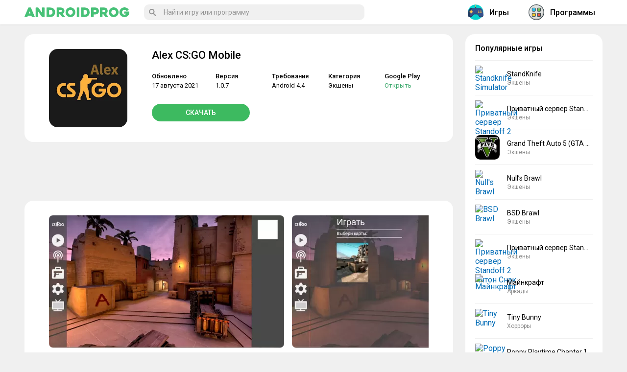

--- FILE ---
content_type: text/html; charset=UTF-8
request_url: https://androidprog.com/alex-cs-go-mobile/
body_size: 12706
content:
<!DOCTYPE html><html lang="ru-RU"><head><meta charset="UTF-8"><meta name="viewport" content="initial-scale=1.0, maximum-scale=5.0, width=device-width"><link rel="stylesheet" media="print" onload="this.onload=null;this.media='all';" id="ao_optimized_gfonts" href="https://fonts.googleapis.com/css?family=Roboto:400,500,700&#038;subset=cyrillic&amp;display=swap"><link rel="profile" href="http://gmpg.org/xfn/11"><meta name='robots' content='index, follow, max-image-preview:large, max-snippet:-1, max-video-preview:-1' /><link media="all" href="https://androidprog.com/wp-content/cache/autoptimize/css/autoptimize_97f7222d21859b4599bb4ffe046adc12.css" rel="stylesheet"><title>Скачать Alex CS:GO Mobile 1.0.7 APK на андроид бесплатно</title><meta name="description" content="Alex CS:GO Mobile – мобильная версия компьютерной игры Counter-Strike. Это захватывающий и динамичный шутер с видом от первого лица." /><link rel="canonical" href="https://androidprog.com/alex-cs-go-mobile/" /><meta property="og:locale" content="ru_RU" /><meta property="og:type" content="article" /><meta property="og:title" content="Скачать Alex CS:GO Mobile 1.0.7 APK на андроид бесплатно" /><meta property="og:description" content="Alex CS:GO Mobile – мобильная версия компьютерной игры Counter-Strike. Это захватывающий и динамичный шутер с видом от первого лица." /><meta property="og:url" content="https://androidprog.com/alex-cs-go-mobile/" /><meta property="og:site_name" content="Androidprog.com" /><meta property="article:published_time" content="2021-08-19T13:27:47+00:00" /><meta property="og:image" content="https://androidprog.com/wp-content/uploads/2021/08/alexcsgomobile.webp" /><meta property="og:image:width" content="240" /><meta property="og:image:height" content="240" /><meta property="og:image:type" content="image/webp" /><meta name="author" content="androidprog" /><meta name="twitter:card" content="summary_large_image" /> <script type="application/ld+json" class="yoast-schema-graph">{"@context":"https://schema.org","@graph":[{"@type":"Article","@id":"https://androidprog.com/alex-cs-go-mobile/#article","isPartOf":{"@id":"https://androidprog.com/alex-cs-go-mobile/"},"author":{"name":"androidprog","@id":"https://androidprog.com/#/schema/person/3e3438f44dcb773337a1fad1bbbd6556"},"headline":"Alex CS:GO Mobile","datePublished":"2021-08-19T13:27:47+00:00","mainEntityOfPage":{"@id":"https://androidprog.com/alex-cs-go-mobile/"},"wordCount":230,"commentCount":0,"publisher":{"@id":"https://androidprog.com/#/schema/person/3e3438f44dcb773337a1fad1bbbd6556"},"image":{"@id":"https://androidprog.com/alex-cs-go-mobile/#primaryimage"},"thumbnailUrl":"https://androidprog.com/wp-content/uploads/2021/08/alexcsgomobile.webp","keywords":["Alex CS:GO Mobile","new"],"articleSection":["Игры","Экшены"],"inLanguage":"ru-RU","potentialAction":[{"@type":"CommentAction","name":"Comment","target":["https://androidprog.com/alex-cs-go-mobile/#respond"]}]},{"@type":"WebPage","@id":"https://androidprog.com/alex-cs-go-mobile/","url":"https://androidprog.com/alex-cs-go-mobile/","name":"Скачать Alex CS:GO Mobile 1.0.7 APK на андроид бесплатно","isPartOf":{"@id":"https://androidprog.com/#website"},"primaryImageOfPage":{"@id":"https://androidprog.com/alex-cs-go-mobile/#primaryimage"},"image":{"@id":"https://androidprog.com/alex-cs-go-mobile/#primaryimage"},"thumbnailUrl":"https://androidprog.com/wp-content/uploads/2021/08/alexcsgomobile.webp","datePublished":"2021-08-19T13:27:47+00:00","description":"Alex CS:GO Mobile – мобильная версия компьютерной игры Counter-Strike. Это захватывающий и динамичный шутер с видом от первого лица.","breadcrumb":{"@id":"https://androidprog.com/alex-cs-go-mobile/#breadcrumb"},"inLanguage":"ru-RU","potentialAction":[{"@type":"ReadAction","target":["https://androidprog.com/alex-cs-go-mobile/"]}]},{"@type":"ImageObject","inLanguage":"ru-RU","@id":"https://androidprog.com/alex-cs-go-mobile/#primaryimage","url":"https://androidprog.com/wp-content/uploads/2021/08/alexcsgomobile.webp","contentUrl":"https://androidprog.com/wp-content/uploads/2021/08/alexcsgomobile.webp","width":240,"height":240,"caption":"Alex CS:GO Mobile"},{"@type":"BreadcrumbList","@id":"https://androidprog.com/alex-cs-go-mobile/#breadcrumb","itemListElement":[{"@type":"ListItem","position":1,"name":"Главная страница","item":"https://androidprog.com/"},{"@type":"ListItem","position":2,"name":"Alex CS:GO Mobile"}]},{"@type":"WebSite","@id":"https://androidprog.com/#website","url":"https://androidprog.com/","name":"Androidprog.com","description":"Игры и программы для андроид","publisher":{"@id":"https://androidprog.com/#/schema/person/3e3438f44dcb773337a1fad1bbbd6556"},"potentialAction":[{"@type":"SearchAction","target":{"@type":"EntryPoint","urlTemplate":"https://androidprog.com/?s={search_term_string}"},"query-input":{"@type":"PropertyValueSpecification","valueRequired":true,"valueName":"search_term_string"}}],"inLanguage":"ru-RU"},{"@type":["Person","Organization"],"@id":"https://androidprog.com/#/schema/person/3e3438f44dcb773337a1fad1bbbd6556","name":"androidprog","logo":{"@id":"https://androidprog.com/#/schema/person/image/"},"url":"https://androidprog.com/author/androidprog/"}]}</script> <link href='https://fonts.gstatic.com' crossorigin='anonymous' rel='preconnect' /><link rel="alternate" type="application/rss+xml" title="Androidprog.com &raquo; Лента" href="https://androidprog.com/feed/" /><link rel="alternate" type="application/rss+xml" title="Androidprog.com &raquo; Лента комментариев" href="https://androidprog.com/comments/feed/" /><link rel="alternate" type="application/rss+xml" title="Androidprog.com &raquo; Лента комментариев к &laquo;Alex CS:GO Mobile&raquo;" href="https://androidprog.com/alex-cs-go-mobile/feed/" /><link rel="alternate" title="oEmbed (JSON)" type="application/json+oembed" href="https://androidprog.com/wp-json/oembed/1.0/embed?url=https%3A%2F%2Fandroidprog.com%2Falex-cs-go-mobile%2F&#038;lang=ru" /><link rel="alternate" title="oEmbed (XML)" type="text/xml+oembed" href="https://androidprog.com/wp-json/oembed/1.0/embed?url=https%3A%2F%2Fandroidprog.com%2Falex-cs-go-mobile%2F&#038;format=xml&#038;lang=ru" /><link rel='stylesheet' id='wpdm-fonticon-css' href='https://androidprog.com/wp-content/cache/autoptimize/css/autoptimize_single_7084a2f33f23abb903b3c402b260e666.css' type='text/css' media='all' /> <script type="text/javascript" id="post-views-counter-frontend-js-before">var pvcArgsFrontend = {"mode":"js","postID":24104,"requestURL":"https:\/\/androidprog.com\/wp-admin\/admin-ajax.php","nonce":"67f5245e38","dataStorage":"cookies","multisite":false,"path":"\/","domain":""};

//# sourceURL=post-views-counter-frontend-js-before</script> <script type="text/javascript" src="https://androidprog.com/wp-includes/js/jquery/jquery.min.js" id="jquery-core-js"></script> <script type="text/javascript" src="https://androidprog.com/wp-content/plugins/download-manager/assets/js/wpdm.min.js" id="wpdm-frontend-js-js"></script> <link rel="https://api.w.org/" href="https://androidprog.com/wp-json/" /><link rel="alternate" title="JSON" type="application/json" href="https://androidprog.com/wp-json/wp/v2/posts/24104" /><link rel="EditURI" type="application/rsd+xml" title="RSD" href="https://androidprog.com/xmlrpc.php?rsd" /><link rel='shortlink' href='https://androidprog.com/?p=24104' /><meta name="generator" content="WordPress Download Manager 3.3.46" /><link rel="shortcut icon" href="/wp-content/themes/androidprog/images/icons/favicon.png" type="image/png" /><link rel="icon" sizes="32x32" type="image/png" href="/wp-content/themes/androidprog/images/icons/favicon-32x32.png" /><link rel="icon" sizes="180x180" type="image/png" href="/wp-content/themes/androidprog/images/icons/apple-touch-icon-180x180.png" /><link rel="apple-touch-icon" sizes="180x180" type="image/png" href="/wp-content/themes/androidprog/images/icons/apple-touch-icon-180x180.png" /><meta name="msapplication-TileColor" content="#222222" /><meta name="msapplication-TileImage" content="/wp-content/themes/androidprog/images/icons/mstile-144x144.png"/> <script>window.yaContextCb=window.yaContextCb||[]</script> <script src="https://yandex.ru/ads/system/context.js" async></script> <link rel='stylesheet' id='wpdm-auth-forms-css' href='https://androidprog.com/wp-content/cache/autoptimize/css/autoptimize_single_2c214bfa820b63c759f2b5a8ec0863a7.css' type='text/css' media='all' /></head><body class="wp-singular post-template-default single single-post postid-24104 single-format-standard wp-theme-androidprog wp-featherlight-captions"><div class="menuwrapper"> <input type="checkbox" id="togglebox"><nav id="expand-fullpagemenu"> <label for="togglebox" id="closex">Закрыть</label><nav class="main-menu-block" itemscope="" itemtype="http://schema.org/SiteNavigationElement"><div class="widget most-categories"> <span class="name-block"><a href="/games/" itemprop="url"> <i class="nav-icon"> <noscript><img src="/wp-content/themes/androidprog/images/game.svg" class="nav-icon-svg" alt="Игры на андроид"></noscript><img src='data:image/svg+xml,%3Csvg%20xmlns=%22http://www.w3.org/2000/svg%22%20viewBox=%220%200%20210%20140%22%3E%3C/svg%3E' data-src="/wp-content/themes/androidprog/images/game.svg" class="lazyload nav-icon-svg" alt="Игры на андроид"> </i>Игры</a></span><ul><li class="cat-item cat-item-17"><a href="https://androidprog.com/games/arcade/">Аркады</a></li><li class="cat-item cat-item-164"><a href="https://androidprog.com/games/trivia/">Викторины</a></li><li class="cat-item cat-item-19"><a href="https://androidprog.com/games/race/">Гонки</a></li><li class="cat-item cat-item-21"><a href="https://androidprog.com/games/casual/">Казуальные</a></li><li class="cat-item cat-item-431"><a href="https://androidprog.com/games/card/">Карточные</a></li><li class="cat-item cat-item-23"><a href="https://androidprog.com/games/logical/">Логические</a></li><li class="cat-item cat-item-470"><a href="https://androidprog.com/games/musical/">Музыкальные</a></li><li class="cat-item cat-item-24"><a href="https://androidprog.com/games/board/">Настольные</a></li><li class="cat-item cat-item-332"><a href="https://androidprog.com/games/educational/">Обучающие</a></li><li class="cat-item cat-item-25"><a href="https://androidprog.com/games/adventures/">Приключения</a></li><li class="cat-item cat-item-107"><a href="https://androidprog.com/games/role-playing/">Ролевые</a></li><li class="cat-item cat-item-26"><a href="https://androidprog.com/games/simulations/">Симуляторы</a></li><li class="cat-item cat-item-4598"><a href="https://androidprog.com/games/word/">Словесные</a></li><li class="cat-item cat-item-27"><a href="https://androidprog.com/games/sports/">Спортивные</a></li><li class="cat-item cat-item-28"><a href="https://androidprog.com/games/strategies/">Стратегии</a></li><li class="cat-item cat-item-29"><a href="https://androidprog.com/games/horror/">Хорроры</a></li><li class="cat-item cat-item-30"><a href="https://androidprog.com/games/action/">Экшены</a></li></ul></div><div class="widget most-categories"> <span class="name-block"><a href="/programs/" itemprop="url"> <i class="nav-icon"> <noscript><img src="/wp-content/themes/androidprog/images/program.svg" class="nav-icon-svg" alt="Программы на андроид"></noscript><img src='data:image/svg+xml,%3Csvg%20xmlns=%22http://www.w3.org/2000/svg%22%20viewBox=%220%200%20210%20140%22%3E%3C/svg%3E' data-src="/wp-content/themes/androidprog/images/program.svg" class="lazyload nav-icon-svg" alt="Программы на андроид"> </i>Программы</a></span><ul><li class="cat-item cat-item-552"><a href="https://androidprog.com/programs/auto-vehicles/">Автомобили и транспорт</a></li><li class="cat-item cat-item-51"><a href="https://androidprog.com/programs/security/">Безопасность</a></li><li class="cat-item cat-item-6750"><a href="https://androidprog.com/programs/business/">Бизнес</a></li><li class="cat-item cat-item-128"><a href="https://androidprog.com/programs/video-players/">Видеоплееры и редакторы</a></li><li class="cat-item cat-item-105"><a href="https://androidprog.com/programs/house-home/">Жилье и дом</a></li><li class="cat-item cat-item-147"><a href="https://androidprog.com/programs/health-fitness/">Здоровье и фитнес</a></li><li class="cat-item cat-item-318"><a href="https://androidprog.com/programs/dating/">Знакомства</a></li><li class="cat-item cat-item-129"><a href="https://androidprog.com/programs/tools/">Инструменты</a></li><li class="cat-item cat-item-4"><a href="https://androidprog.com/programs/internet/">Интернет</a></li><li class="cat-item cat-item-356"><a href="https://androidprog.com/programs/art-design/">Искусство и дизайн</a></li><li class="cat-item cat-item-14"><a href="https://androidprog.com/programs/reading/">Книги и справочники</a></li><li class="cat-item cat-item-110"><a href="https://androidprog.com/programs/medical/">Медицина</a></li><li class="cat-item cat-item-246"><a href="https://androidprog.com/programs/music/">Музыка и аудио</a></li><li class="cat-item cat-item-7"><a href="https://androidprog.com/programs/multimedia/">Мультимедиа</a></li><li class="cat-item cat-item-8"><a href="https://androidprog.com/programs/navigation/">Навигация</a></li><li class="cat-item cat-item-10"><a href="https://androidprog.com/programs/education/">Обучающие</a></li><li class="cat-item cat-item-11"><a href="https://androidprog.com/programs/office/">Офисные</a></li><li class="cat-item cat-item-108"><a href="https://androidprog.com/programs/personalization/">Персонализация</a></li><li class="cat-item cat-item-10075"><a href="https://androidprog.com/programs/weather/">Погода</a></li><li class="cat-item cat-item-123"><a href="https://androidprog.com/programs/shopping/">Покупки</a></li><li class="cat-item cat-item-212"><a href="https://androidprog.com/programs/travel/">Путешествия</a></li><li class="cat-item cat-item-299"><a href="https://androidprog.com/programs/working/">Работа</a></li><li class="cat-item cat-item-109"><a href="https://androidprog.com/programs/entertainment/">Развлечения</a></li><li class="cat-item cat-item-135"><a href="https://androidprog.com/programs/communication/">Связь</a></li><li class="cat-item cat-item-12"><a href="https://androidprog.com/programs/system/">Системные</a></li><li class="cat-item cat-item-73"><a href="https://androidprog.com/programs/social/">Социальные</a></li><li class="cat-item cat-item-4523"><a href="https://androidprog.com/programs/lifestyle/">Стиль жизни</a></li><li class="cat-item cat-item-13"><a href="https://androidprog.com/programs/themes/">Темы</a></li><li class="cat-item cat-item-111"><a href="https://androidprog.com/programs/finance/">Финансы</a></li><li class="cat-item cat-item-112"><a href="https://androidprog.com/programs/photography/">Фотографии</a></li></ul></div></nav></nav></div><div class="menuwrapper"> <input type="checkbox" id="searchbox"><nav id="expand-fullpagemenu-search" class="expand-search"> <label for="searchbox" id="closex-search">Закрыть</label><div class="search_main"><form method="get" class="searchform" action="/" onSubmit="this.submit();return false;"> <input type="text" class="field s" name="s" autocomplete="off" placeholder="Найти игру или программу" /></form></div></nav></div><div id="wrapper"><header id="second-header"><div class="second-header-inside"> <label for="togglebox"><span class="hamburger"><span></span></span></label><div id="logo" class="col-left"> <a href="/" rel="home"> <span class="site-logo"><noscript><img src="/wp-content/themes/androidprog/images/logo.svg" alt="Androidprog.com – игры и программы для андроид"></noscript><img class="lazyload" src='data:image/svg+xml,%3Csvg%20xmlns=%22http://www.w3.org/2000/svg%22%20viewBox=%220%200%20210%20140%22%3E%3C/svg%3E' data-src="/wp-content/themes/androidprog/images/logo.svg" alt="Androidprog.com – игры и программы для андроид"></span> </a></div> <label for="searchbox"><span class="btn_search_main"><svg viewBox="-1 0 136 136.21852"> <path d="M 93.148438 80.832031 C 109.5 57.742188 104.03125 25.769531 80.941406 9.421875 C 57.851562 -6.925781 25.878906 -1.460938 9.53125 21.632812 C -6.816406 44.722656 -1.351562 76.691406 21.742188 93.039062 C 38.222656 104.707031 60.011719 105.605469 77.394531 95.339844 L 115.164062 132.882812 C 119.242188 137.175781 126.027344 137.347656 130.320312 133.269531 C 134.613281 129.195312 134.785156 122.410156 130.710938 118.117188 C 130.582031 117.980469 130.457031 117.855469 130.320312 117.726562 Z M 51.308594 84.332031 C 33.0625 84.335938 18.269531 69.554688 18.257812 51.308594 C 18.253906 33.0625 33.035156 18.269531 51.285156 18.261719 C 69.507812 18.253906 84.292969 33.011719 84.328125 51.234375 C 84.359375 69.484375 69.585938 84.300781 51.332031 84.332031 C 51.324219 84.332031 51.320312 84.332031 51.308594 84.332031 Z M 51.308594 84.332031 " /> </svg> </span></label><div class="main-container-menu"><div class="search-box"><div class="search_main"><form method="get" class="searchform" action="/" onSubmit="this.submit();return false;"> <input type="text" class="field s" name="s" autocomplete="off" placeholder="Найти игру или программу" /></form></div></div><nav class="nav-header" itemscope="" itemtype="http://schema.org/SiteNavigationElement"> <a href="/games/" itemprop="url"> <span itemprop="name"><i class="nav-icon"><noscript><img src="/wp-content/themes/androidprog/images/game.svg" class="nav-icon-svg" alt="Игры на андроид"></noscript><img src='data:image/svg+xml,%3Csvg%20xmlns=%22http://www.w3.org/2000/svg%22%20viewBox=%220%200%20210%20140%22%3E%3C/svg%3E' data-src="/wp-content/themes/androidprog/images/game.svg" class="lazyload nav-icon-svg" alt="Игры на андроид"></i>Игры</span> </a> <a href="/programs/" itemprop="url"> <span itemprop="name"><i class="nav-icon"><noscript><img src="/wp-content/themes/androidprog/images/program.svg" class="nav-icon-svg" alt="Программы на андроид"></noscript><img src='data:image/svg+xml,%3Csvg%20xmlns=%22http://www.w3.org/2000/svg%22%20viewBox=%220%200%20210%20140%22%3E%3C/svg%3E' data-src="/wp-content/themes/androidprog/images/program.svg" class="lazyload nav-icon-svg" alt="Программы на андроид"></i>Программы</span> </a></nav></div></div></header><div id="content" class="fx-row"><div id="main" class="col-left fx-1 fx-col"><article itemscope="" itemtype="http://schema.org/MobileApplication"><div class="app-data fsect fcols fx-row"><div class="app-data-left"> <img width="240" height="240" src="https://androidprog.com/wp-content/uploads/2021/08/alexcsgomobile.webp" class="attachment- size- wp-post-image" alt="Alex CS:GO Mobile" decoding="async" fetchpriority="high" srcset="https://androidprog.com/wp-content/uploads/2021/08/alexcsgomobile.webp 240w, https://androidprog.com/wp-content/uploads/2021/08/alexcsgomobile-150x150.webp 150w, https://androidprog.com/wp-content/uploads/2021/08/alexcsgomobile-200x200.webp 200w, https://androidprog.com/wp-content/uploads/2021/08/alexcsgomobile-120x120.webp 120w" sizes="(max-width: 240px) 100vw, 240px" /></div><div class="app-data-right fx-1"><h1 itemprop="name">Alex CS:GO Mobile</h1><div class="fcols-in fx-row app-data-content"><div class="app-data-info fx-1"><ul><li class="app-data-items"> <span class="app-data-label">Обновлено</span><span class="app-data-content" itemprop="datePublished">17 августа 2021</span></li><li class="app-data-items"> <span class="app-data-label">Версия</span><span class="app-data-content" itemprop="softwareVersion">1.0.7</span></li><li class="app-data-items"> <span class="app-data-label">Требования</span><span class="app-data-content" itemprop="operatingSystem">Android 4.4</span></li><li class="app-data-items"> <span class="app-data-label">Категория</span><span class="app-data-content" itemprop="applicationCategory"><a href="https://androidprog.com/games/action/">Экшены</a></span></li><li class="app-data-items"> <span class="app-data-label">Google Play</span><span class="app-data-content"><a href="https://play.google.com/store/apps/details?id=com.PuhINCompany.AlexCSGOMobile" target="_blank" rel="nofollow" class="google-play-link">Открыть</a></span></li></ul></div><div class="app-data-btn"> <a class="btn app-data-btn-link yakor" href="#download-section">Скачать</a></div></div></div></div><div class="y-single-top fx-1 fx-col"><div id="yandex_rtb_R-A-1797463-1" style="min-height: 90px; max-height: 280px;"></div> <script>window.yaContextCb.push(()=>{
				  Ya.Context.AdvManager.render({
					renderTo: 'yandex_rtb_R-A-1797463-1',
					blockId: 'R-A-1797463-1'
				  })
				})</script> </div><div class="app-screen fsect fcols fx-row"><div class="screen gallery"><p><a href="https://androidprog.com/wp-content/uploads/2021/08/alexcsgomobile-1.webp"><noscript><img decoding="async" class="alignnone size-medium wp-image-24106" src="https://androidprog.com/wp-content/uploads/2021/08/alexcsgomobile-1-480x270.webp" alt="Alex CS:GO Mobile" width="480" height="270" srcset="https://androidprog.com/wp-content/uploads/2021/08/alexcsgomobile-1-480x270.webp 480w, https://androidprog.com/wp-content/uploads/2021/08/alexcsgomobile-1-740x416.webp 740w, https://androidprog.com/wp-content/uploads/2021/08/alexcsgomobile-1-768x432.webp 768w, https://androidprog.com/wp-content/uploads/2021/08/alexcsgomobile-1-1536x864.webp 1536w, https://androidprog.com/wp-content/uploads/2021/08/alexcsgomobile-1.webp 1666w" sizes="(max-width: 480px) 100vw, 480px" /></noscript><img decoding="async" class="lazyload alignnone size-medium wp-image-24106" src='data:image/svg+xml,%3Csvg%20xmlns=%22http://www.w3.org/2000/svg%22%20viewBox=%220%200%20480%20270%22%3E%3C/svg%3E' data-src="https://androidprog.com/wp-content/uploads/2021/08/alexcsgomobile-1-480x270.webp" alt="Alex CS:GO Mobile" width="480" height="270" data-srcset="https://androidprog.com/wp-content/uploads/2021/08/alexcsgomobile-1-480x270.webp 480w, https://androidprog.com/wp-content/uploads/2021/08/alexcsgomobile-1-740x416.webp 740w, https://androidprog.com/wp-content/uploads/2021/08/alexcsgomobile-1-768x432.webp 768w, https://androidprog.com/wp-content/uploads/2021/08/alexcsgomobile-1-1536x864.webp 1536w, https://androidprog.com/wp-content/uploads/2021/08/alexcsgomobile-1.webp 1666w" data-sizes="(max-width: 480px) 100vw, 480px" /></a> <a href="https://androidprog.com/wp-content/uploads/2021/08/alexcsgomobile-2.webp"><noscript><img decoding="async" class="alignnone size-medium wp-image-24107" src="https://androidprog.com/wp-content/uploads/2021/08/alexcsgomobile-2-480x270.webp" alt="Alex CS:GO Mobile" width="480" height="270" srcset="https://androidprog.com/wp-content/uploads/2021/08/alexcsgomobile-2-480x270.webp 480w, https://androidprog.com/wp-content/uploads/2021/08/alexcsgomobile-2-740x416.webp 740w, https://androidprog.com/wp-content/uploads/2021/08/alexcsgomobile-2-768x432.webp 768w, https://androidprog.com/wp-content/uploads/2021/08/alexcsgomobile-2-1536x864.webp 1536w, https://androidprog.com/wp-content/uploads/2021/08/alexcsgomobile-2.webp 1666w" sizes="(max-width: 480px) 100vw, 480px" /></noscript><img decoding="async" class="lazyload alignnone size-medium wp-image-24107" src='data:image/svg+xml,%3Csvg%20xmlns=%22http://www.w3.org/2000/svg%22%20viewBox=%220%200%20480%20270%22%3E%3C/svg%3E' data-src="https://androidprog.com/wp-content/uploads/2021/08/alexcsgomobile-2-480x270.webp" alt="Alex CS:GO Mobile" width="480" height="270" data-srcset="https://androidprog.com/wp-content/uploads/2021/08/alexcsgomobile-2-480x270.webp 480w, https://androidprog.com/wp-content/uploads/2021/08/alexcsgomobile-2-740x416.webp 740w, https://androidprog.com/wp-content/uploads/2021/08/alexcsgomobile-2-768x432.webp 768w, https://androidprog.com/wp-content/uploads/2021/08/alexcsgomobile-2-1536x864.webp 1536w, https://androidprog.com/wp-content/uploads/2021/08/alexcsgomobile-2.webp 1666w" data-sizes="(max-width: 480px) 100vw, 480px" /></a> <a href="https://androidprog.com/wp-content/uploads/2021/08/alexcsgomobile-3.webp"><noscript><img decoding="async" class="alignnone size-medium wp-image-24108" src="https://androidprog.com/wp-content/uploads/2021/08/alexcsgomobile-3-480x270.webp" alt="Alex CS:GO Mobile" width="480" height="270" srcset="https://androidprog.com/wp-content/uploads/2021/08/alexcsgomobile-3-480x270.webp 480w, https://androidprog.com/wp-content/uploads/2021/08/alexcsgomobile-3-740x416.webp 740w, https://androidprog.com/wp-content/uploads/2021/08/alexcsgomobile-3-768x432.webp 768w, https://androidprog.com/wp-content/uploads/2021/08/alexcsgomobile-3-1536x864.webp 1536w, https://androidprog.com/wp-content/uploads/2021/08/alexcsgomobile-3.webp 1666w" sizes="(max-width: 480px) 100vw, 480px" /></noscript><img decoding="async" class="lazyload alignnone size-medium wp-image-24108" src='data:image/svg+xml,%3Csvg%20xmlns=%22http://www.w3.org/2000/svg%22%20viewBox=%220%200%20480%20270%22%3E%3C/svg%3E' data-src="https://androidprog.com/wp-content/uploads/2021/08/alexcsgomobile-3-480x270.webp" alt="Alex CS:GO Mobile" width="480" height="270" data-srcset="https://androidprog.com/wp-content/uploads/2021/08/alexcsgomobile-3-480x270.webp 480w, https://androidprog.com/wp-content/uploads/2021/08/alexcsgomobile-3-740x416.webp 740w, https://androidprog.com/wp-content/uploads/2021/08/alexcsgomobile-3-768x432.webp 768w, https://androidprog.com/wp-content/uploads/2021/08/alexcsgomobile-3-1536x864.webp 1536w, https://androidprog.com/wp-content/uploads/2021/08/alexcsgomobile-3.webp 1666w" data-sizes="(max-width: 480px) 100vw, 480px" /></a> <a href="https://androidprog.com/wp-content/uploads/2021/08/alexcsgomobile-4.webp"><noscript><img decoding="async" class="alignnone size-medium wp-image-24109" src="https://androidprog.com/wp-content/uploads/2021/08/alexcsgomobile-4-480x270.webp" alt="Alex CS:GO Mobile" width="480" height="270" srcset="https://androidprog.com/wp-content/uploads/2021/08/alexcsgomobile-4-480x270.webp 480w, https://androidprog.com/wp-content/uploads/2021/08/alexcsgomobile-4-740x416.webp 740w, https://androidprog.com/wp-content/uploads/2021/08/alexcsgomobile-4-768x432.webp 768w, https://androidprog.com/wp-content/uploads/2021/08/alexcsgomobile-4-1536x864.webp 1536w, https://androidprog.com/wp-content/uploads/2021/08/alexcsgomobile-4.webp 1666w" sizes="(max-width: 480px) 100vw, 480px" /></noscript><img decoding="async" class="lazyload alignnone size-medium wp-image-24109" src='data:image/svg+xml,%3Csvg%20xmlns=%22http://www.w3.org/2000/svg%22%20viewBox=%220%200%20480%20270%22%3E%3C/svg%3E' data-src="https://androidprog.com/wp-content/uploads/2021/08/alexcsgomobile-4-480x270.webp" alt="Alex CS:GO Mobile" width="480" height="270" data-srcset="https://androidprog.com/wp-content/uploads/2021/08/alexcsgomobile-4-480x270.webp 480w, https://androidprog.com/wp-content/uploads/2021/08/alexcsgomobile-4-740x416.webp 740w, https://androidprog.com/wp-content/uploads/2021/08/alexcsgomobile-4-768x432.webp 768w, https://androidprog.com/wp-content/uploads/2021/08/alexcsgomobile-4-1536x864.webp 1536w, https://androidprog.com/wp-content/uploads/2021/08/alexcsgomobile-4.webp 1666w" data-sizes="(max-width: 480px) 100vw, 480px" /></a> <a href="https://androidprog.com/wp-content/uploads/2021/08/alexcsgomobile-5.webp"><noscript><img decoding="async" class="alignnone size-medium wp-image-24105" src="https://androidprog.com/wp-content/uploads/2021/08/alexcsgomobile-5-480x270.webp" alt="Alex CS:GO Mobile" width="480" height="270" srcset="https://androidprog.com/wp-content/uploads/2021/08/alexcsgomobile-5-480x270.webp 480w, https://androidprog.com/wp-content/uploads/2021/08/alexcsgomobile-5-740x416.webp 740w, https://androidprog.com/wp-content/uploads/2021/08/alexcsgomobile-5-768x432.webp 768w, https://androidprog.com/wp-content/uploads/2021/08/alexcsgomobile-5-1536x864.webp 1536w, https://androidprog.com/wp-content/uploads/2021/08/alexcsgomobile-5.webp 1666w" sizes="(max-width: 480px) 100vw, 480px" /></noscript><img decoding="async" class="lazyload alignnone size-medium wp-image-24105" src='data:image/svg+xml,%3Csvg%20xmlns=%22http://www.w3.org/2000/svg%22%20viewBox=%220%200%20480%20270%22%3E%3C/svg%3E' data-src="https://androidprog.com/wp-content/uploads/2021/08/alexcsgomobile-5-480x270.webp" alt="Alex CS:GO Mobile" width="480" height="270" data-srcset="https://androidprog.com/wp-content/uploads/2021/08/alexcsgomobile-5-480x270.webp 480w, https://androidprog.com/wp-content/uploads/2021/08/alexcsgomobile-5-740x416.webp 740w, https://androidprog.com/wp-content/uploads/2021/08/alexcsgomobile-5-768x432.webp 768w, https://androidprog.com/wp-content/uploads/2021/08/alexcsgomobile-5-1536x864.webp 1536w, https://androidprog.com/wp-content/uploads/2021/08/alexcsgomobile-5.webp 1666w" data-sizes="(max-width: 480px) 100vw, 480px" /></a></p></div></div><div class="single-container"><div class="post-24104 post type-post status-publish format-standard has-post-thumbnail hentry category-games category-action tag-alex-cs-go-mobile tag-new"><div class="entry"><p>Alex CS:GO Mobile – мобильная версия популярной компьютерной игры Counter-Strike, завоевавшей множество приверженцев. Это захватывающий и динамичный шутер с видом от первого лица, где идет противостояние между злыми террористами и храбрыми бойцами спецназа. Участника ждут масштабные командные битвы, хорошо проработанные локации, большой арсенал оружия и увлекательный геймплей. Приложение отлично адаптировано для работы на устройствах под управлением Android.</p><p>В игре Alex CS:GO Mobile на андроид пользователь сам решает, на чьей стороне сражаться. От его выбора зависит механика игрового процесса, доступное снаряжение и оружие, внешний вид героя и миссии, которые нужно будет выполнить. Террористы планируют организовать в городе серию взрывов. Им нужно размещать в указанных местах мощные бомбы и активировать их в назначенный час. Задача спецназовцев – предотвратить теракты. Для этого необходимо найти и обезвредить взрывные устройства или уничтожить всех террористов.</p><p>Разработчики Alex CS:GO Mobile приложили немало стараний, чтобы мобильная версия была не хуже оригинала. Они постоянно поддерживают проект, добавляют новые локации, элементы экипировки и образцы оружия. Игра имеет удобное управление, которое отлично действует на сенсорных дисплеях. Передвижения персонажа, бег и стрельба не вызывают затруднений. Графика осталась на прежнем уровне. Профессиональная проработка и детализация позволяют рассмотреть мельчайшие подробности. Отлично реализованы спецэффекты.</p><h2>Особенности игры Alex CS:GO Mobile</h2><ul><li>Классический геймплей, удобная игровая механика.</li><li>Несколько хорошо прорисованных локаций.</li><li>Большой выбор огнестрельного оружия.</li><li>Постоянные обновления.</li></ul><p>Скачать игру Alex CS:GO Mobile на андроид вы можете, воспользовавшись размещенной ниже активной ссылкой.</p></div></div></div><div id="download-section"></div><div class="download-app fx-1 fx-col"><div class="download-app-main"><figure class="download-img"> <noscript><img width="100" height="100" src="https://androidprog.com/wp-content/cache/thumbnails/2021/08/alexcsgomobile-100x100-c.webp" class="attachment-100x100x1 size-100x100x1 wp-post-image" alt="Alex CS:GO Mobile" decoding="async" /></noscript><img width="100" height="100" src='data:image/svg+xml,%3Csvg%20xmlns=%22http://www.w3.org/2000/svg%22%20viewBox=%220%200%20100%20100%22%3E%3C/svg%3E' data-src="https://androidprog.com/wp-content/cache/thumbnails/2021/08/alexcsgomobile-100x100-c.webp" class="lazyload attachment-100x100x1 size-100x100x1 wp-post-image" alt="Alex CS:GO Mobile" decoding="async" /></figure><div class="download-app-text">Скачать Alex CS:GO Mobile на андроид бесплатно</div></div><div class='w3eden'> <a class="button-download-app fx-row" rel="nofollow" href="https://androidprog.com/download/alex-cs-go-mobile/" target="_blank"><div class="button-download-section"><div class="button-download-icon"> <svg xmlns="http://www.w3.org/2000/svg" viewBox="0 0 451.111 451.111" width="24px" height="24px" class="download-icon"><g> <polygon points="330.667,128 245.333,128 245.333,0 117.333,0 117.333,128 32,128 181.333,277.333 "/> <rect x="32" y="320" width="298.667" height="42.667"/> </g></svg></div><div class="button-download-title">Alex CS:GO Mobile v1.0.7</div><div class="button-download-size">81,32 Mb</div></div> </a></div></div><div class="g-single-bottom-down fx-1 fx-col"><div id="yandex_rtb_R-A-1797463-2" style="min-height: 90px; max-height: 280px;"></div> <script>window.yaContextCb.push(()=>{
				  Ya.Context.AdvManager.render({
					renderTo: 'yandex_rtb_R-A-1797463-2',
					blockId: 'R-A-1797463-2'
				  })
				})</script> </div><div class="header-latest-2 fx-row fx-middle"><div class="title-latest fx-1"> <noscript><img src="/wp-content/themes/androidprog/images/game.svg" class="title-icon-svg" alt="Похожие игры на андроид"></noscript><img src='data:image/svg+xml,%3Csvg%20xmlns=%22http://www.w3.org/2000/svg%22%20viewBox=%220%200%20210%20140%22%3E%3C/svg%3E' data-src="/wp-content/themes/androidprog/images/game.svg" class="lazyload title-icon-svg" alt="Похожие игры на андроид">Похожие игры</div> <a href="/games/" class="latest-link">Все игры</a></div><div class="related-container col-left fx-1 fx-col"><div class='yarpp yarpp-related yarpp-related-website yarpp-template-yarpp-template-androidprog'><div class="top_week"><div class="post related-post"><div class="post-body"><div class="entry-image"> <a href="https://androidprog.com/robbery-bob/"> <noscript><img width="200" height="200" src="https://androidprog.com/wp-content/cache/thumbnails/2020/04/robbery-bob-200x200-c.webp" class="attachment-content-thumb size-content-thumb wp-post-image" alt="Robbery Bob" decoding="async" /></noscript><img width="200" height="200" src='data:image/svg+xml,%3Csvg%20xmlns=%22http://www.w3.org/2000/svg%22%20viewBox=%220%200%20200%20200%22%3E%3C/svg%3E' data-src="https://androidprog.com/wp-content/cache/thumbnails/2020/04/robbery-bob-200x200-c.webp" class="lazyload attachment-content-thumb size-content-thumb wp-post-image" alt="Robbery Bob" decoding="async" /> </a></div><div class="entry-post"><div class="big-title nowrap"><a class="big-title-link" href="https://androidprog.com/robbery-bob/">Robbery Bob</a></div><div class="entry-expert"> Robbery Bob на андроид – это замечательный квест с элементами головоломки и...</div></div><div class="entry_footer"> <span class="category-post"> <a href="https://androidprog.com/games/action/">Экшены</a						</span></div></div></div><div class="post related-post"><div class="post-body"><div class="entry-image"> <a href="https://androidprog.com/sonic-the-hedgehog-classic/"> <noscript><img width="200" height="200" src="https://androidprog.com/wp-content/cache/thumbnails/2020/04/sonic-the-hedgehog-classic-200x200-c.webp" class="attachment-content-thumb size-content-thumb wp-post-image" alt="Sonic the Hedgehog Classic" decoding="async" /></noscript><img width="200" height="200" src='data:image/svg+xml,%3Csvg%20xmlns=%22http://www.w3.org/2000/svg%22%20viewBox=%220%200%20200%20200%22%3E%3C/svg%3E' data-src="https://androidprog.com/wp-content/cache/thumbnails/2020/04/sonic-the-hedgehog-classic-200x200-c.webp" class="lazyload attachment-content-thumb size-content-thumb wp-post-image" alt="Sonic the Hedgehog Classic" decoding="async" /> </a></div><div class="entry-post"><div class="big-title nowrap"><a class="big-title-link" href="https://androidprog.com/sonic-the-hedgehog-classic/">Sonic the Hedgehog Classic</a></div><div class="entry-expert"> Sonic the Hedgehog Classic – мобильная версия легендарной игры, завоевавшей...</div></div><div class="entry_footer"> <span class="category-post"> <a href="https://androidprog.com/games/action/">Экшены</a						</span></div></div></div><div class="post related-post"><div class="post-body"><div class="entry-image"> <a href="https://androidprog.com/oddworld-new-n-tasty/"> <noscript><img width="200" height="200" src="https://androidprog.com/wp-content/cache/thumbnails/2020/04/oddworld-new-n-tasty-200x200-c.webp" class="attachment-content-thumb size-content-thumb wp-post-image" alt="Oddworld: New &#039;n&#039; Tasty" decoding="async" /></noscript><img width="200" height="200" src='data:image/svg+xml,%3Csvg%20xmlns=%22http://www.w3.org/2000/svg%22%20viewBox=%220%200%20200%20200%22%3E%3C/svg%3E' data-src="https://androidprog.com/wp-content/cache/thumbnails/2020/04/oddworld-new-n-tasty-200x200-c.webp" class="lazyload attachment-content-thumb size-content-thumb wp-post-image" alt="Oddworld: New &#039;n&#039; Tasty" decoding="async" /> </a></div><div class="entry-post"><div class="big-title nowrap"><a class="big-title-link" href="https://androidprog.com/oddworld-new-n-tasty/">Oddworld: New &#8216;n&#8217; Tasty</a></div><div class="entry-expert"> Oddworld: New 'n' Tasty – замечательная игра для любителей старых, но...</div></div><div class="entry_footer"> <span class="category-post"> <a href="https://androidprog.com/games/action/">Экшены</a						</span></div></div></div><div class="post related-post"><div class="post-body"><div class="entry-image"> <a href="https://androidprog.com/special-forces-group-2/"> <noscript><img width="200" height="200" src="https://androidprog.com/wp-content/cache/thumbnails/2020/04/SpecialForcesGroup2-200x200-c.jpg" class="attachment-content-thumb size-content-thumb wp-post-image" alt="Special Forces Group 2" decoding="async" /></noscript><img width="200" height="200" src='data:image/svg+xml,%3Csvg%20xmlns=%22http://www.w3.org/2000/svg%22%20viewBox=%220%200%20200%20200%22%3E%3C/svg%3E' data-src="https://androidprog.com/wp-content/cache/thumbnails/2020/04/SpecialForcesGroup2-200x200-c.jpg" class="lazyload attachment-content-thumb size-content-thumb wp-post-image" alt="Special Forces Group 2" decoding="async" /> </a></div><div class="entry-post"><div class="big-title nowrap"><a class="big-title-link" href="https://androidprog.com/special-forces-group-2/">Special Forces Group 2</a></div><div class="entry-expert"> Special Forces Group 2 – экшен, который понравится всем любителям активно...</div></div><div class="entry_footer"> <span class="category-post"> <a href="https://androidprog.com/games/action/">Экшены</a						</span></div></div></div><div class="post related-post"><div class="post-body"><div class="entry-image"> <a href="https://androidprog.com/modern-combat-5-esports-fps/"> <noscript><img width="200" height="200" src="https://androidprog.com/wp-content/cache/thumbnails/2020/05/modern-combat5-200x200-c.jpg" class="attachment-content-thumb size-content-thumb wp-post-image" alt="Modern Combat 5: eSports FPS" decoding="async" /></noscript><img width="200" height="200" src='data:image/svg+xml,%3Csvg%20xmlns=%22http://www.w3.org/2000/svg%22%20viewBox=%220%200%20200%20200%22%3E%3C/svg%3E' data-src="https://androidprog.com/wp-content/cache/thumbnails/2020/05/modern-combat5-200x200-c.jpg" class="lazyload attachment-content-thumb size-content-thumb wp-post-image" alt="Modern Combat 5: eSports FPS" decoding="async" /> </a></div><div class="entry-post"><div class="big-title nowrap"><a class="big-title-link" href="https://androidprog.com/modern-combat-5-esports-fps/">Modern Combat 5: eSports FPS</a></div><div class="entry-expert"> Modern Combat 5: eSports FPS – новый захватывающий шутер на андроид. Данная...</div></div><div class="entry_footer"> <span class="category-post"> <a href="https://androidprog.com/games/action/">Экшены</a						</span></div></div></div><div class="post related-post"><div class="post-body"><div class="entry-image"> <a href="https://androidprog.com/runbot/"> <noscript><img width="200" height="200" src="https://androidprog.com/wp-content/cache/thumbnails/2020/05/runbot-200x200-c.webp" class="attachment-content-thumb size-content-thumb wp-post-image" alt="RunBot" decoding="async" /></noscript><img width="200" height="200" src='data:image/svg+xml,%3Csvg%20xmlns=%22http://www.w3.org/2000/svg%22%20viewBox=%220%200%20200%20200%22%3E%3C/svg%3E' data-src="https://androidprog.com/wp-content/cache/thumbnails/2020/05/runbot-200x200-c.webp" class="lazyload attachment-content-thumb size-content-thumb wp-post-image" alt="RunBot" decoding="async" /> </a></div><div class="entry-post"><div class="big-title nowrap"><a class="big-title-link" href="https://androidprog.com/runbot/">RunBot</a></div><div class="entry-expert"> RunBot – интересный раннер с элементами аркады. События разворачиваются в...</div></div><div class="entry_footer"> <span class="category-post"> <a href="https://androidprog.com/games/action/">Экшены</a						</span></div></div></div><div class="post related-post"><div class="post-body"><div class="entry-image"> <a href="https://androidprog.com/govoryashhij-tom-pogonya-geroev/"> <noscript><img width="200" height="200" src="https://androidprog.com/wp-content/cache/thumbnails/2020/05/talking-tom-hero-dash-200x200-c.webp" class="attachment-content-thumb size-content-thumb wp-post-image" alt="Talking Tom Hero Dash" decoding="async" /></noscript><img width="200" height="200" src='data:image/svg+xml,%3Csvg%20xmlns=%22http://www.w3.org/2000/svg%22%20viewBox=%220%200%20200%20200%22%3E%3C/svg%3E' data-src="https://androidprog.com/wp-content/cache/thumbnails/2020/05/talking-tom-hero-dash-200x200-c.webp" class="lazyload attachment-content-thumb size-content-thumb wp-post-image" alt="Talking Tom Hero Dash" decoding="async" /> </a></div><div class="entry-post"><div class="big-title nowrap"><a class="big-title-link" href="https://androidprog.com/govoryashhij-tom-pogonya-geroev/">Говорящий Том: погоня героев</a></div><div class="entry-expert"> Говорящий Том: погоня героев на андроид – это захватывающий раннер, в котором...</div></div><div class="entry_footer"> <span class="category-post"> <a href="https://androidprog.com/games/action/">Экшены</a						</span></div></div></div><div class="post related-post"><div class="post-body"><div class="entry-image"> <a href="https://androidprog.com/anger-of-stick-5-zombie/"> <noscript><img width="200" height="200" src="https://androidprog.com/wp-content/cache/thumbnails/2020/06/aos5-200x200-c.jpg" class="attachment-content-thumb size-content-thumb wp-post-image" alt="Anger of stick 5: zombie" decoding="async" /></noscript><img width="200" height="200" src='data:image/svg+xml,%3Csvg%20xmlns=%22http://www.w3.org/2000/svg%22%20viewBox=%220%200%20200%20200%22%3E%3C/svg%3E' data-src="https://androidprog.com/wp-content/cache/thumbnails/2020/06/aos5-200x200-c.jpg" class="lazyload attachment-content-thumb size-content-thumb wp-post-image" alt="Anger of stick 5: zombie" decoding="async" /> </a></div><div class="entry-post"><div class="big-title nowrap"><a class="big-title-link" href="https://androidprog.com/anger-of-stick-5-zombie/">Anger of stick 5: zombie</a></div><div class="entry-expert"> Anger of stick 5: zombie – пятая часть легендарного экшена, где храбрым...</div></div><div class="entry_footer"> <span class="category-post"> <a href="https://androidprog.com/games/action/">Экшены</a						</span></div></div></div></div></div></div><div class="comment-container fx-1 fx-col"><div id="comments" class="fsect fcols fx-row"><div class="block-title">Комментариев нет</div></div><div id="respond" class="fsect fcols fx-row"><div id="commentform"><form action="https://androidprog.com/wp-comments-post.php" method="post" ><div class="comment-inputs fx-row"> <input type="text" name="author" class="txt" id="author" value="" size="22" tabindex="1" placeholder="Ваше имя" /> <input type="text" name="email" class="txt" id="email" value="" size="22" tabindex="2" placeholder="Ваша почта" /></div><p><textarea name="comment" id="comment" rows="5" cols="50" tabindex="4" placeholder="Ваш комментарий"></textarea></p> <input type='hidden' name='comment_post_ID' value='24104' id='comment_post_ID' /> <input type='hidden' name='comment_parent' id='comment_parent' value='0' /><p style="display: none;"><input type="hidden" id="akismet_comment_nonce" name="akismet_comment_nonce" value="56976735e5" /></p><p style="display: none !important;" class="akismet-fields-container" data-prefix="ak_"><label>&#916;<textarea name="ak_hp_textarea" cols="45" rows="8" maxlength="100"></textarea></label><input type="hidden" id="ak_js_1" name="ak_js" value="233"/><script>document.getElementById( "ak_js_1" ).setAttribute( "value", ( new Date() ).getTime() );</script></p> <span class="btn button-comment"> <input name="submit" type="submit" id="submit" class="submit-button-comment" tabindex="5" value="Отправить" /> <input type="hidden" name="comment_post_ID" value="24104" /> </span> <a rel="nofollow" id="cancel-comment-reply-link" href="/alex-cs-go-mobile/#respond" style="display:none;">Отмена</a></form></div><div class="fix"></div></div><div class="comment-clearfix"></div> <script>jQuery(function($){

	// load more button click event
	$('.comment-loadmore').click( function(){
		var button = $(this);

		// decrease the current comment page value
		cpage--;

		$.ajax({
			url : ajaxurl, // AJAX handler, declared before
			data : {
				'action': 'cloadmore', // the parameter for admin-ajax.php
				'post_id': parent_post_id, // the current post
				'cpage' : cpage, // current comment page
			},
			type : 'POST',
			beforeSend : function ( xhr ) {
				button.text('Загрузить еще комментарии'); // some type of preloader
			},
			success : function( data ){
				if( data ) {
					$('ol.commentlist').append( data ); // insert comments
					button.text('Загрузить еще комментарии');
					if ( cpage == 1 ) // if the last page, remove the button
						button.remove();
				} else {
					button.remove();
				}
			}
		});
		return false;
	});

});</script> </div></article></div><div id="sidebar" class="col-right"><div class="primary"><div class="widget last-popular"><div class="widget-title">Популярные игры</div><div class="last-popular-main"> <a href="https://androidprog.com/standknife/" class="last-popular-item fx-row fx-middle"><div class="last-popular-image"><noscript><img width="100" height="100" src="https://androidprog.com/wp-content/cache/thumbnails/2022/01/standknife-simulator-100x100-c.webp" class="attachment-100x100x1 size-100x100x1 wp-post-image" alt="Standknife Simulator" decoding="async" /></noscript><img width="100" height="100" src='data:image/svg+xml,%3Csvg%20xmlns=%22http://www.w3.org/2000/svg%22%20viewBox=%220%200%20100%20100%22%3E%3C/svg%3E' data-src="https://androidprog.com/wp-content/cache/thumbnails/2022/01/standknife-simulator-100x100-c.webp" class="lazyload attachment-100x100x1 size-100x100x1 wp-post-image" alt="Standknife Simulator" decoding="async" /></div><div class="last-popular-desc fx-1"><div class="last-popular-title nowrap">StandKnife</div><div class="last-popular-category nowrap">Экшены</div></div> </a> <a href="https://androidprog.com/privatnyj-server-standoff-2-ultra/" class="last-popular-item fx-row fx-middle"><div class="last-popular-image"><noscript><img width="100" height="100" src="https://androidprog.com/wp-content/cache/thumbnails/2022/01/privatniy-server-standoff-2-100x100-c.webp" class="attachment-100x100x1 size-100x100x1 wp-post-image" alt="Приватный сервер Standoff 2" decoding="async" /></noscript><img width="100" height="100" src='data:image/svg+xml,%3Csvg%20xmlns=%22http://www.w3.org/2000/svg%22%20viewBox=%220%200%20100%20100%22%3E%3C/svg%3E' data-src="https://androidprog.com/wp-content/cache/thumbnails/2022/01/privatniy-server-standoff-2-100x100-c.webp" class="lazyload attachment-100x100x1 size-100x100x1 wp-post-image" alt="Приватный сервер Standoff 2" decoding="async" /></div><div class="last-popular-desc fx-1"><div class="last-popular-title nowrap">Приватный сервер Standoff 2 V2</div><div class="last-popular-category nowrap">Экшены</div></div> </a> <a href="https://androidprog.com/gta-5/" class="last-popular-item fx-row fx-middle"><div class="last-popular-image"><noscript><img width="100" height="100" src="https://androidprog.com/wp-content/cache/thumbnails/2020/07/gta5-100x100-c.jpg" class="attachment-100x100x1 size-100x100x1 wp-post-image" alt="Grand Theft Auto 5 (GTA 5)" decoding="async" /></noscript><img width="100" height="100" src='data:image/svg+xml,%3Csvg%20xmlns=%22http://www.w3.org/2000/svg%22%20viewBox=%220%200%20100%20100%22%3E%3C/svg%3E' data-src="https://androidprog.com/wp-content/cache/thumbnails/2020/07/gta5-100x100-c.jpg" class="lazyload attachment-100x100x1 size-100x100x1 wp-post-image" alt="Grand Theft Auto 5 (GTA 5)" decoding="async" /></div><div class="last-popular-desc fx-1"><div class="last-popular-title nowrap">Grand Theft Auto 5 (GTA 5)</div><div class="last-popular-category nowrap">Экшены</div></div> </a> <a href="https://androidprog.com/null-s-brawl/" class="last-popular-item fx-row fx-middle"><div class="last-popular-image"><noscript><img width="100" height="100" src="https://androidprog.com/wp-content/cache/thumbnails/2021/08/nullsbrawl-100x100-c.webp" class="attachment-100x100x1 size-100x100x1 wp-post-image" alt="Null&#039;s Brawl" decoding="async" /></noscript><img width="100" height="100" src='data:image/svg+xml,%3Csvg%20xmlns=%22http://www.w3.org/2000/svg%22%20viewBox=%220%200%20100%20100%22%3E%3C/svg%3E' data-src="https://androidprog.com/wp-content/cache/thumbnails/2021/08/nullsbrawl-100x100-c.webp" class="lazyload attachment-100x100x1 size-100x100x1 wp-post-image" alt="Null&#039;s Brawl" decoding="async" /></div><div class="last-popular-desc fx-1"><div class="last-popular-title nowrap">Null&#8217;s Brawl</div><div class="last-popular-category nowrap">Экшены</div></div> </a> <a href="https://androidprog.com/bsd-brawl/" class="last-popular-item fx-row fx-middle"><div class="last-popular-image"><noscript><img width="100" height="100" src="https://androidprog.com/wp-content/cache/thumbnails/2022/01/bsd-brawl-100x100-c.webp" class="attachment-100x100x1 size-100x100x1 wp-post-image" alt="BSD Brawl" decoding="async" /></noscript><img width="100" height="100" src='data:image/svg+xml,%3Csvg%20xmlns=%22http://www.w3.org/2000/svg%22%20viewBox=%220%200%20100%20100%22%3E%3C/svg%3E' data-src="https://androidprog.com/wp-content/cache/thumbnails/2022/01/bsd-brawl-100x100-c.webp" class="lazyload attachment-100x100x1 size-100x100x1 wp-post-image" alt="BSD Brawl" decoding="async" /></div><div class="last-popular-desc fx-1"><div class="last-popular-title nowrap">BSD Brawl</div><div class="last-popular-category nowrap">Экшены</div></div> </a> <a href="https://androidprog.com/privatnyj-server-standoff-2-anton-snak/" class="last-popular-item fx-row fx-middle"><div class="last-popular-image"><noscript><img width="100" height="100" src="https://androidprog.com/wp-content/cache/thumbnails/2022/05/privatniy-server-standoff-2-anton-snak-100x100-c.webp" class="attachment-100x100x1 size-100x100x1 wp-post-image" alt="Приватный сервер Standoff 2 Антон Снак" decoding="async" /></noscript><img width="100" height="100" src='data:image/svg+xml,%3Csvg%20xmlns=%22http://www.w3.org/2000/svg%22%20viewBox=%220%200%20100%20100%22%3E%3C/svg%3E' data-src="https://androidprog.com/wp-content/cache/thumbnails/2022/05/privatniy-server-standoff-2-anton-snak-100x100-c.webp" class="lazyload attachment-100x100x1 size-100x100x1 wp-post-image" alt="Приватный сервер Standoff 2 Антон Снак" decoding="async" /></div><div class="last-popular-desc fx-1"><div class="last-popular-title nowrap">Приватный сервер Standoff 2 Антон Снак</div><div class="last-popular-category nowrap">Экшены</div></div> </a> <a href="https://androidprog.com/minecraft/" class="last-popular-item fx-row fx-middle"><div class="last-popular-image"><noscript><img width="100" height="100" src="https://androidprog.com/wp-content/cache/thumbnails/2020/04/minecraft-100x100-c.webp" class="attachment-100x100x1 size-100x100x1 wp-post-image" alt="Майнкрафт" decoding="async" /></noscript><img width="100" height="100" src='data:image/svg+xml,%3Csvg%20xmlns=%22http://www.w3.org/2000/svg%22%20viewBox=%220%200%20100%20100%22%3E%3C/svg%3E' data-src="https://androidprog.com/wp-content/cache/thumbnails/2020/04/minecraft-100x100-c.webp" class="lazyload attachment-100x100x1 size-100x100x1 wp-post-image" alt="Майнкрафт" decoding="async" /></div><div class="last-popular-desc fx-1"><div class="last-popular-title nowrap">Майнкрафт</div><div class="last-popular-category nowrap">Аркады</div></div> </a> <a href="https://androidprog.com/tiny-bunny/" class="last-popular-item fx-row fx-middle"><div class="last-popular-image"><noscript><img width="100" height="100" src="https://androidprog.com/wp-content/cache/thumbnails/2023/03/tiny-bunny-100x100-c.webp" class="attachment-100x100x1 size-100x100x1 wp-post-image" alt="Tiny Bunny" decoding="async" /></noscript><img width="100" height="100" src='data:image/svg+xml,%3Csvg%20xmlns=%22http://www.w3.org/2000/svg%22%20viewBox=%220%200%20100%20100%22%3E%3C/svg%3E' data-src="https://androidprog.com/wp-content/cache/thumbnails/2023/03/tiny-bunny-100x100-c.webp" class="lazyload attachment-100x100x1 size-100x100x1 wp-post-image" alt="Tiny Bunny" decoding="async" /></div><div class="last-popular-desc fx-1"><div class="last-popular-title nowrap">Tiny Bunny</div><div class="last-popular-category nowrap">Хорроры</div></div> </a> <a href="https://androidprog.com/poppy-playtime-chapter-1/" class="last-popular-item fx-row fx-middle"><div class="last-popular-image"><noscript><img width="100" height="100" src="https://androidprog.com/wp-content/cache/thumbnails/2022/03/poppy-playtime-chapter-1-100x100-c.webp" class="attachment-100x100x1 size-100x100x1 wp-post-image" alt="Poppy Playtime Chapter 1" decoding="async" /></noscript><img width="100" height="100" src='data:image/svg+xml,%3Csvg%20xmlns=%22http://www.w3.org/2000/svg%22%20viewBox=%220%200%20100%20100%22%3E%3C/svg%3E' data-src="https://androidprog.com/wp-content/cache/thumbnails/2022/03/poppy-playtime-chapter-1-100x100-c.webp" class="lazyload attachment-100x100x1 size-100x100x1 wp-post-image" alt="Poppy Playtime Chapter 1" decoding="async" /></div><div class="last-popular-desc fx-1"><div class="last-popular-title nowrap">Poppy Playtime Chapter 1</div><div class="last-popular-category nowrap">Хорроры</div></div> </a> <a href="https://androidprog.com/projectrise/" class="last-popular-item fx-row fx-middle"><div class="last-popular-image"><noscript><img width="100" height="100" src="https://androidprog.com/wp-content/cache/thumbnails/2023/02/standrise-100x100-c.webp" class="attachment-100x100x1 size-100x100x1 wp-post-image" alt="StandRise" decoding="async" /></noscript><img width="100" height="100" src='data:image/svg+xml,%3Csvg%20xmlns=%22http://www.w3.org/2000/svg%22%20viewBox=%220%200%20100%20100%22%3E%3C/svg%3E' data-src="https://androidprog.com/wp-content/cache/thumbnails/2023/02/standrise-100x100-c.webp" class="lazyload attachment-100x100x1 size-100x100x1 wp-post-image" alt="StandRise" decoding="async" /></div><div class="last-popular-desc fx-1"><div class="last-popular-title nowrap">ProjectRise</div><div class="last-popular-category nowrap">Экшены</div></div> </a></div></div><div class="widget last-popular"><div class="widget-title">Популярные программы</div><div class="last-popular-main"> <a href="https://androidprog.com/vtosters/" class="last-popular-item fx-row fx-middle"><div class="last-popular-image"><noscript><img width="100" height="100" src="https://androidprog.com/wp-content/cache/thumbnails/2020/06/vtosters-100x100-c.jpg" class="attachment-100x100x1 size-100x100x1 wp-post-image" alt="VTosters" decoding="async" /></noscript><img width="100" height="100" src='data:image/svg+xml,%3Csvg%20xmlns=%22http://www.w3.org/2000/svg%22%20viewBox=%220%200%20100%20100%22%3E%3C/svg%3E' data-src="https://androidprog.com/wp-content/cache/thumbnails/2020/06/vtosters-100x100-c.jpg" class="lazyload attachment-100x100x1 size-100x100x1 wp-post-image" alt="VTosters" decoding="async" /></div><div class="last-popular-desc fx-1"><div class="last-popular-title nowrap">VTosters</div><div class="last-popular-category nowrap">Связь</div></div> </a> <a href="https://androidprog.com/capcut/" class="last-popular-item fx-row fx-middle"><div class="last-popular-image"><noscript><img width="100" height="100" src="https://androidprog.com/wp-content/cache/thumbnails/2021/04/capcut-100x100-c.webp" class="attachment-100x100x1 size-100x100x1 wp-post-image" alt="CapCut" decoding="async" /></noscript><img width="100" height="100" src='data:image/svg+xml,%3Csvg%20xmlns=%22http://www.w3.org/2000/svg%22%20viewBox=%220%200%20100%20100%22%3E%3C/svg%3E' data-src="https://androidprog.com/wp-content/cache/thumbnails/2021/04/capcut-100x100-c.webp" class="lazyload attachment-100x100x1 size-100x100x1 wp-post-image" alt="CapCut" decoding="async" /></div><div class="last-popular-desc fx-1"><div class="last-popular-title nowrap">CapCut</div><div class="last-popular-category nowrap">Видеоплееры и редакторы</div></div> </a> <a href="https://androidprog.com/pinduoduo/" class="last-popular-item fx-row fx-middle"><div class="last-popular-image"><noscript><img width="100" height="100" src="https://androidprog.com/wp-content/cache/thumbnails/2022/10/pinduoduo-100x100-c.webp" class="attachment-100x100x1 size-100x100x1 wp-post-image" alt="PinDuoDuo" decoding="async" /></noscript><img width="100" height="100" src='data:image/svg+xml,%3Csvg%20xmlns=%22http://www.w3.org/2000/svg%22%20viewBox=%220%200%20100%20100%22%3E%3C/svg%3E' data-src="https://androidprog.com/wp-content/cache/thumbnails/2022/10/pinduoduo-100x100-c.webp" class="lazyload attachment-100x100x1 size-100x100x1 wp-post-image" alt="PinDuoDuo" decoding="async" /></div><div class="last-popular-desc fx-1"><div class="last-popular-title nowrap">PinDuoDuo</div><div class="last-popular-category nowrap">Покупки</div></div> </a> <a href="https://androidprog.com/sova-x/" class="last-popular-item fx-row fx-middle"><div class="last-popular-image"><noscript><img width="100" height="100" src="https://androidprog.com/wp-content/cache/thumbnails/2022/01/sova-x-100x100-c.webp" class="attachment-100x100x1 size-100x100x1 wp-post-image" alt="Sova X" decoding="async" /></noscript><img width="100" height="100" src='data:image/svg+xml,%3Csvg%20xmlns=%22http://www.w3.org/2000/svg%22%20viewBox=%220%200%20100%20100%22%3E%3C/svg%3E' data-src="https://androidprog.com/wp-content/cache/thumbnails/2022/01/sova-x-100x100-c.webp" class="lazyload attachment-100x100x1 size-100x100x1 wp-post-image" alt="Sova X" decoding="async" /></div><div class="last-popular-desc fx-1"><div class="last-popular-title nowrap">Sova X</div><div class="last-popular-category nowrap">Социальные</div></div> </a> <a href="https://androidprog.com/getapps/" class="last-popular-item fx-row fx-middle"><div class="last-popular-image"><noscript><img width="100" height="100" src="https://androidprog.com/wp-content/cache/thumbnails/2021/08/getapps-100x100-c.webp" class="attachment-100x100x1 size-100x100x1 wp-post-image" alt="GetApps" decoding="async" /></noscript><img width="100" height="100" src='data:image/svg+xml,%3Csvg%20xmlns=%22http://www.w3.org/2000/svg%22%20viewBox=%220%200%20100%20100%22%3E%3C/svg%3E' data-src="https://androidprog.com/wp-content/cache/thumbnails/2021/08/getapps-100x100-c.webp" class="lazyload attachment-100x100x1 size-100x100x1 wp-post-image" alt="GetApps" decoding="async" /></div><div class="last-popular-desc fx-1"><div class="last-popular-title nowrap">GetApps</div><div class="last-popular-category nowrap">Инструменты</div></div> </a> <a href="https://androidprog.com/youtube-vanced/" class="last-popular-item fx-row fx-middle"><div class="last-popular-image"><noscript><img width="100" height="100" src="https://androidprog.com/wp-content/cache/thumbnails/2021/03/youtube-vanced-100x100-c.webp" class="attachment-100x100x1 size-100x100x1 wp-post-image" alt="YouTube Vanced" decoding="async" /></noscript><img width="100" height="100" src='data:image/svg+xml,%3Csvg%20xmlns=%22http://www.w3.org/2000/svg%22%20viewBox=%220%200%20100%20100%22%3E%3C/svg%3E' data-src="https://androidprog.com/wp-content/cache/thumbnails/2021/03/youtube-vanced-100x100-c.webp" class="lazyload attachment-100x100x1 size-100x100x1 wp-post-image" alt="YouTube Vanced" decoding="async" /></div><div class="last-popular-desc fx-1"><div class="last-popular-title nowrap">YouTube Vanced</div><div class="last-popular-category nowrap">Видеоплееры и редакторы</div></div> </a> <a href="https://androidprog.com/game-booster-4x-faster-pro/" class="last-popular-item fx-row fx-middle"><div class="last-popular-image"><noscript><img width="100" height="100" src="https://androidprog.com/wp-content/cache/thumbnails/2021/04/gameboosterplus-100x100-c.webp" class="attachment-100x100x1 size-100x100x1 wp-post-image" alt="Game Booster 4x Faster Pro - GFX Tool &amp; Lag Fix" decoding="async" /></noscript><img width="100" height="100" src='data:image/svg+xml,%3Csvg%20xmlns=%22http://www.w3.org/2000/svg%22%20viewBox=%220%200%20100%20100%22%3E%3C/svg%3E' data-src="https://androidprog.com/wp-content/cache/thumbnails/2021/04/gameboosterplus-100x100-c.webp" class="lazyload attachment-100x100x1 size-100x100x1 wp-post-image" alt="Game Booster 4x Faster Pro - GFX Tool &amp; Lag Fix" decoding="async" /></div><div class="last-popular-desc fx-1"><div class="last-popular-title nowrap">Game Booster 4x Faster Pro</div><div class="last-popular-category nowrap">Инструменты</div></div> </a> <a href="https://androidprog.com/sms-bomber-antihrist/" class="last-popular-item fx-row fx-middle"><div class="last-popular-image"><noscript><img width="100" height="100" src="https://androidprog.com/wp-content/cache/thumbnails/2023/01/sms-bomber-antichrist-100x100-c.webp" class="attachment-100x100x1 size-100x100x1 wp-post-image" alt="Sms bomber Antichrist" decoding="async" /></noscript><img width="100" height="100" src='data:image/svg+xml,%3Csvg%20xmlns=%22http://www.w3.org/2000/svg%22%20viewBox=%220%200%20100%20100%22%3E%3C/svg%3E' data-src="https://androidprog.com/wp-content/cache/thumbnails/2023/01/sms-bomber-antichrist-100x100-c.webp" class="lazyload attachment-100x100x1 size-100x100x1 wp-post-image" alt="Sms bomber Antichrist" decoding="async" /></div><div class="last-popular-desc fx-1"><div class="last-popular-title nowrap">Смс бомбер Антихрист</div><div class="last-popular-category nowrap">Инструменты</div></div> </a> <a href="https://androidprog.com/fl-studio-mobile/" class="last-popular-item fx-row fx-middle"><div class="last-popular-image"><noscript><img width="100" height="100" src="https://androidprog.com/wp-content/cache/thumbnails/2021/12/fl-studio-mobile-100x100-c.webp" class="attachment-100x100x1 size-100x100x1 wp-post-image" alt="FL Studio Mobile" decoding="async" /></noscript><img width="100" height="100" src='data:image/svg+xml,%3Csvg%20xmlns=%22http://www.w3.org/2000/svg%22%20viewBox=%220%200%20100%20100%22%3E%3C/svg%3E' data-src="https://androidprog.com/wp-content/cache/thumbnails/2021/12/fl-studio-mobile-100x100-c.webp" class="lazyload attachment-100x100x1 size-100x100x1 wp-post-image" alt="FL Studio Mobile" decoding="async" /></div><div class="last-popular-desc fx-1"><div class="last-popular-title nowrap">FL Studio Mobile</div><div class="last-popular-category nowrap">Музыка и аудио</div></div> </a> <a href="https://androidprog.com/ya-koplju-prostaya-kopilka-deneg/" class="last-popular-item fx-row fx-middle"><div class="last-popular-image"><noscript><img width="100" height="100" src="https://androidprog.com/wp-content/cache/thumbnails/2022/02/ya-koply-100x100-c.webp" class="attachment-100x100x1 size-100x100x1 wp-post-image" alt="я коплю: Простая копилка денег" decoding="async" /></noscript><img width="100" height="100" src='data:image/svg+xml,%3Csvg%20xmlns=%22http://www.w3.org/2000/svg%22%20viewBox=%220%200%20100%20100%22%3E%3C/svg%3E' data-src="https://androidprog.com/wp-content/cache/thumbnails/2022/02/ya-koply-100x100-c.webp" class="lazyload attachment-100x100x1 size-100x100x1 wp-post-image" alt="я коплю: Простая копилка денег" decoding="async" /></div><div class="last-popular-desc fx-1"><div class="last-popular-title nowrap">я коплю: Простая копилка денег</div><div class="last-popular-category nowrap">Финансы</div></div> </a></div></div></div></div></div> <script>window.addEventListener("DOMContentLoaded", function(e) {
  var links = document.getElementsByTagName("A");
  for(var i=0; i < links.length; i++) {
    if(!links[i].hash) continue;
    if(links[i].origin + links[i].pathname != self.location.href) continue;
    (function(anchorPoint) {
      links[i].addEventListener("click", function(e) {
        anchorPoint.scrollIntoView(true);
        e.preventDefault();
      }, false);
    })(document.getElementById(links[i].hash.replace(/#/, "")));
  }
}, false);</script> </div><footer id="footer-out" class="fx-row fx-middle"><div id="footer" class="col-full"><div id="copyright"><p>2026 &copy; Androidprog.com – игры и программы для андроид.</p><p>При использовании материалов сайта, ссылка обязательна.</p><div class="footer-callback"> <a href="/contacts/">Обратная связь</a> <a href="/informaciya-dlya-pravoobladatelej/">Правообладателям</a></div></div><div class="lang"><ul><li class="lang-item lang-item-2725 lang-item-ru current-lang lang-item-first"><a lang="ru-RU" hreflang="ru-RU" href="https://androidprog.com/alex-cs-go-mobile/" aria-current="true">ru</a></li><li class="lang-item lang-item-4088 lang-item-en no-translation"><a lang="en-US" hreflang="en-US" href="https://androidprog.com/en/">en</a></li></ul></div></div></footer> <script type="speculationrules">{"prefetch":[{"source":"document","where":{"and":[{"href_matches":"/*"},{"not":{"href_matches":["/wp-*.php","/wp-admin/*","/wp-content/uploads/*","/wp-content/*","/wp-content/plugins/*","/wp-content/themes/androidprog/*","/*\\?(.+)"]}},{"not":{"selector_matches":"a[rel~=\"nofollow\"]"}},{"not":{"selector_matches":".no-prefetch, .no-prefetch a"}}]},"eagerness":"conservative"}]}</script> <script>const abmsg = "We noticed an ad blocker. Consider whitelisting us to support the site ❤️";
                const abmsgd = "download";
                const iswpdmpropage = 0;
                jQuery(function($){

                    
                });</script> <div id="fb-root"></div> <noscript><style>.lazyload{display:none;}</style></noscript><script data-noptimize="1">window.lazySizesConfig=window.lazySizesConfig||{};window.lazySizesConfig.loadMode=1;</script><script async data-noptimize="1" src='https://androidprog.com/wp-content/plugins/autoptimize/classes/external/js/lazysizes.min.js'></script><script type="text/javascript" src="https://androidprog.com/wp-includes/js/dist/hooks.min.js" id="wp-hooks-js"></script> <script type="text/javascript" src="https://androidprog.com/wp-includes/js/dist/i18n.min.js" id="wp-i18n-js"></script> <script type="text/javascript" id="wp-i18n-js-after">wp.i18n.setLocaleData( { 'text direction\u0004ltr': [ 'ltr' ] } );
//# sourceURL=wp-i18n-js-after</script> <script type="text/javascript" src="https://androidprog.com/wp-includes/js/jquery/jquery.form.min.js" id="jquery-form-js"></script> <script type="text/javascript" id="pll_cookie_script-js-after">(function() {
				var expirationDate = new Date();
				expirationDate.setTime( expirationDate.getTime() + 31536000 * 1000 );
				document.cookie = "pll_language=ru; expires=" + expirationDate.toUTCString() + "; path=/; secure; SameSite=Lax";
			}());

//# sourceURL=pll_cookie_script-js-after</script> <!--noindex--> <script type="text/javascript" >(function(m,e,t,r,i,k,a){m[i]=m[i]||function(){(m[i].a=m[i].a||[]).push(arguments)};
   m[i].l=1*new Date();k=e.createElement(t),a=e.getElementsByTagName(t)[0],k.async=1,k.src=r,a.parentNode.insertBefore(k,a)})
   (window, document, "script", "https://cdn.jsdelivr.net/npm/yandex-metrica-watch/tag.js", "ym");

   ym(58489867, "init", {
        clickmap:true,
        trackLinks:true,
        accurateTrackBounce:true
   });</script> <noscript><div><img src="https://mc.yandex.ru/watch/58489867" style="position:absolute; left:-9999px;" alt="" /></div></noscript> <!--/noindex--> <script defer src="https://androidprog.com/wp-content/cache/autoptimize/js/autoptimize_3cc2ccaef2e017294f8a09a44e685203.js"></script></body></html> 

--- FILE ---
content_type: text/html; charset=UTF-8
request_url: https://androidprog.com/wp-admin/admin-ajax.php
body_size: -141
content:
{"post_id":24104,"counted":false,"storage":[],"type":"post"}

--- FILE ---
content_type: application/javascript
request_url: https://androidprog.com/wp-content/cache/autoptimize/js/autoptimize_3cc2ccaef2e017294f8a09a44e685203.js
body_size: 9381
content:
function t(t,o){return function(t){if(Array.isArray(t))return t}(t)||function(t,e){var o=null==t?null:"undefined"!=typeof Symbol&&t[Symbol.iterator]||t["@@iterator"];if(null!=o){var n,r,a,c,i=[],s=!0,u=!1;try{if(a=(o=o.call(t)).next,0===e);else for(;!(s=(n=a.call(o)).done)&&(i.push(n.value),i.length!==e);s=!0);}catch(t){u=!0,r=t}finally{try{if(!s&&null!=o.return&&(c=o.return(),Object(c)!==c))return}finally{if(u)throw r}}return i}}(t,o)||function(t,o){if(t){if("string"==typeof t)return e(t,o);var n={}.toString.call(t).slice(8,-1);return"Object"===n&&t.constructor&&(n=t.constructor.name),"Map"===n||"Set"===n?Array.from(t):"Arguments"===n||/^(?:Ui|I)nt(?:8|16|32)(?:Clamped)?Array$/.test(n)?e(t,o):void 0}}(t,o)||function(){throw new TypeError("Invalid attempt to destructure non-iterable instance.\nIn order to be iterable, non-array objects must have a [Symbol.iterator]() method.")}()}function e(t,e){(null==e||e>t.length)&&(e=t.length);for(var o=0,n=Array(e);o<e;o++)n[o]=t[o];return n}function o(t){return o="function"==typeof Symbol&&"symbol"==typeof Symbol.iterator?function(t){return typeof t}:function(t){return t&&"function"==typeof Symbol&&t.constructor===Symbol&&t!==Symbol.prototype?"symbol":typeof t},o(t)}window.PostViewsCounter={promise:null,args:{},init:function(t){this.args=t;var e={storage_type:"cookies",storage_data:this.readCookieData("pvc_visits".concat(!1!==t.multisite?"_".concat(parseInt(t.multisite,10)):""))};"rest_api"===t.mode?this.promise=this.request(t.requestURL,e,"POST",{"Content-Type":"application/x-www-form-urlencoded; charset=utf-8","X-WP-Nonce":t.nonce}):(e.action="pvc-check-post",e.pvc_nonce=t.nonce,e.id=t.postID,this.promise=this.request(t.requestURL,e,"POST",{"Content-Type":"application/x-www-form-urlencoded; charset=utf-8"}))},request:function(t,e,n,r){var a=this,c={method:n,mode:"cors",cache:"no-cache",credentials:"same-origin",headers:r,body:this.prepareRequestData(e)};return fetch(t,c).then(function(t){if(!t.ok)throw Error(t.statusText);return t.json()}).then(function(t){try{"object"===o(t)&&null!==t?"success"in t&&!1===t.success?(console.log("PVC: Request error."),console.log(t.data)):(a.saveCookieData(t.storage),a.triggerEvent("pvcCheckPost",t)):(console.log("PVC: Invalid object."),console.log(t))}catch(e){console.log("PVC: Invalid JSON data."),console.log(e)}}).catch(function(t){console.log("PVC: Invalid response."),console.log(t)})},prepareRequestData:function(t){return Object.keys(t).map(function(e){return"".concat(encodeURIComponent(e),"=").concat(encodeURIComponent(t[e]))}).join("&").replace(/%20/g,"+")},triggerEvent:function(t,e){var o=new CustomEvent(t,{bubbles:!0,detail:e});document.dispatchEvent(o)},saveCookieData:function(t){if(t&&Object.prototype.hasOwnProperty.call(t,"name")){var e="";"https:"===document.location.protocol&&(e=";secure");for(var o=0;o<t.name.length;o++){var n=new Date,r=parseInt(t.expiry[o],10);r?r*=1e3:r=n.getTime()+864e5,n.setTime(r),document.cookie="".concat(t.name[o],"=").concat(t.value[o],";expires=").concat(n.toUTCString(),";path=/").concat("/"===this.args.path?"":this.args.path,";domain=").concat(this.args.domain).concat(e,";SameSite=Lax")}}},readCookieData:function(e){var o=[];return document.cookie.split(";").forEach(function(n){var r=t(n.split("="),2),a=r[0],c=r[1],i=a.trim();new RegExp("".concat(e,"\\[\\d+\\]")).test(i)&&o.push(c)}),o.join("a")}};var n=function(){return window.PostViewsCounter.init(pvcArgsFrontend)};"loading"===document.readyState?document.addEventListener("DOMContentLoaded",n):n();
function expandfullscreenmenu(action){var togglebox=document.getElementById("togglebox")
var newstate=(action=='open')?true:(action=='close')?false:!togglebox.checked
togglebox.checked=newstate}
function expandfullscreenmenu(action){var searchbox=document.getElementById("searchbox")
var newstate=(action=='open')?true:(action=='close')?false:!searchbox.checked
searchbox.checked=newstate};
/*! This file is auto-generated */
window.addComment=function(v){var I,C,h,E=v.document,b={commentReplyClass:"comment-reply-link",commentReplyTitleId:"reply-title",cancelReplyId:"cancel-comment-reply-link",commentFormId:"commentform",temporaryFormId:"wp-temp-form-div",parentIdFieldId:"comment_parent",postIdFieldId:"comment_post_ID"},e=v.MutationObserver||v.WebKitMutationObserver||v.MozMutationObserver,r="querySelector"in E&&"addEventListener"in v,n=!!E.documentElement.dataset;function t(){d(),e&&new e(o).observe(E.body,{childList:!0,subtree:!0})}function d(e){if(r&&(I=g(b.cancelReplyId),C=g(b.commentFormId),I)){I.addEventListener("touchstart",l),I.addEventListener("click",l);function t(e){if((e.metaKey||e.ctrlKey)&&13===e.keyCode&&"a"!==E.activeElement.tagName.toLowerCase())return C.removeEventListener("keydown",t),e.preventDefault(),C.submit.click(),!1}C&&C.addEventListener("keydown",t);for(var n,d=function(e){var t=b.commentReplyClass;e&&e.childNodes||(e=E);e=E.getElementsByClassName?e.getElementsByClassName(t):e.querySelectorAll("."+t);return e}(e),o=0,i=d.length;o<i;o++)(n=d[o]).addEventListener("touchstart",a),n.addEventListener("click",a)}}function l(e){var t,n,d=g(b.temporaryFormId);d&&h&&(g(b.parentIdFieldId).value="0",t=d.textContent,d.parentNode.replaceChild(h,d),this.style.display="none",n=(d=(d=g(b.commentReplyTitleId))&&d.firstChild)&&d.nextSibling,d&&d.nodeType===Node.TEXT_NODE&&t&&(n&&"A"===n.nodeName&&n.id!==b.cancelReplyId&&(n.style.display=""),d.textContent=t),e.preventDefault())}function a(e){var t=g(b.commentReplyTitleId),t=t&&t.firstChild.textContent,n=this,d=m(n,"belowelement"),o=m(n,"commentid"),i=m(n,"respondelement"),r=m(n,"postid"),n=m(n,"replyto")||t;d&&o&&i&&r&&!1===v.addComment.moveForm(d,o,i,r,n)&&e.preventDefault()}function o(e){for(var t=e.length;t--;)if(e[t].addedNodes.length)return void d()}function m(e,t){return n?e.dataset[t]:e.getAttribute("data-"+t)}function g(e){return E.getElementById(e)}return r&&"loading"!==E.readyState?t():r&&v.addEventListener("DOMContentLoaded",t,!1),{init:d,moveForm:function(e,t,n,d,o){var i,r,l,a,m,c,s,e=g(e),n=(h=g(n),g(b.parentIdFieldId)),y=g(b.postIdFieldId),p=g(b.commentReplyTitleId),u=(p=p&&p.firstChild)&&p.nextSibling;if(e&&h&&n){void 0===o&&(o=p&&p.textContent),a=h,m=b.temporaryFormId,c=g(m),s=(s=g(b.commentReplyTitleId))?s.firstChild.textContent:"",c||((c=E.createElement("div")).id=m,c.style.display="none",c.textContent=s,a.parentNode.insertBefore(c,a)),d&&y&&(y.value=d),n.value=t,I.style.display="",e.parentNode.insertBefore(h,e.nextSibling),p&&p.nodeType===Node.TEXT_NODE&&(u&&"A"===u.nodeName&&u.id!==b.cancelReplyId&&(u.style.display="none"),p.textContent=o),I.onclick=function(){return!1};try{for(var f=0;f<C.elements.length;f++)if(i=C.elements[f],r=!1,"getComputedStyle"in v?l=v.getComputedStyle(i):E.documentElement.currentStyle&&(l=i.currentStyle),(i.offsetWidth<=0&&i.offsetHeight<=0||"hidden"===l.visibility)&&(r=!0),"hidden"!==i.type&&!i.disabled&&!r){i.focus();break}}catch(e){}return!1}}}}(window);
!function(e){"function"==typeof define&&define.amd?define(["jquery"],e):"object"==typeof exports?module.exports=e(require("jquery")):e(jQuery)}(function(s){var c,l,u=!(s.detectSwipe={version:"2.1.2",enabled:"ontouchstart"in document.documentElement,preventDefault:!0,threshold:20});function f(){this.removeEventListener("touchmove",t),this.removeEventListener("touchend",f),u=!1}function t(e){if(s.detectSwipe.preventDefault&&e.preventDefault(),u){var t,n=e.touches[0].pageX,i=e.touches[0].pageY,r=c-n,a=l-i,o=window.devicePixelRatio||1;Math.abs(r)*o>=s.detectSwipe.threshold?t=0<r?"left":"right":Math.abs(a)*o>=s.detectSwipe.threshold&&(t=0<a?"up":"down"),t&&(f.call(this),s(this).trigger("swipe",t).trigger("swipe"+t))}}function e(e){1==e.touches.length&&(c=e.touches[0].pageX,l=e.touches[0].pageY,u=!0,this.addEventListener("touchmove",t,!1),this.addEventListener("touchend",f,!1))}s.event.special.swipe={setup:function(){this.addEventListener&&this.addEventListener("touchstart",e,!1)}},s.each(["left","up","down","right"],function(){s.event.special["swipe"+this]={setup:function(){s(this).on("swipe",s.noop)}}})}),function(u){"use strict";if(void 0!==u)if(u.fn.jquery.match(/-ajax/))"console"in window&&window.console.info("Featherlight needs regular jQuery, not the slim version.");else{var i=[],r=function(t){return i=u.grep(i,function(e){return e!==t&&0<e.$instance.closest("body").length})},a={allow:1,allowfullscreen:1,frameborder:1,height:1,longdesc:1,marginheight:1,marginwidth:1,mozallowfullscreen:1,name:1,referrerpolicy:1,sandbox:1,scrolling:1,src:1,srcdoc:1,style:1,webkitallowfullscreen:1,width:1},n={keyup:"onKeyUp",resize:"onResize"},o=function(e){u.each(c.opened().reverse(),function(){if(!e.isDefaultPrevented()&&!1===this[n[e.type]](e))return e.preventDefault(),e.stopPropagation(),!1})},s=function(e){if(e!==c._globalHandlerInstalled){c._globalHandlerInstalled=e;var t=u.map(n,function(e,t){return t+"."+c.prototype.namespace}).join(" ");u(window)[e?"on":"off"](t,o)}};c.prototype={constructor:c,namespace:"featherlight",targetAttr:"data-featherlight",variant:null,resetCss:!1,background:null,openTrigger:"click",closeTrigger:"click",filter:null,root:"body",openSpeed:250,closeSpeed:250,closeOnClick:"background",closeOnEsc:!0,closeIcon:"&#10005;",loading:"",persist:!1,otherClose:null,beforeOpen:u.noop,beforeContent:u.noop,beforeClose:u.noop,afterOpen:u.noop,afterContent:u.noop,afterClose:u.noop,onKeyUp:u.noop,onResize:u.noop,type:null,contentFilters:["jquery","image","html","ajax","iframe","text"],setup:function(e,t){"object"!=typeof e||e instanceof u!=!1||t||(t=e,e=void 0);var n=u.extend(this,t,{target:e}),i=n.resetCss?n.namespace+"-reset":n.namespace,r=u(n.background||['<div class="'+i+"-loading "+i+'">','<div class="'+i+'-content">','<button class="'+i+"-close-icon "+n.namespace+'-close" aria-label="Close">',n.closeIcon,"</button>",'<div class="'+n.namespace+'-inner">'+n.loading+"</div>","</div>","</div>"].join("")),a="."+n.namespace+"-close"+(n.otherClose?","+n.otherClose:"");return n.$instance=r.clone().addClass(n.variant),n.$instance.on(n.closeTrigger+"."+n.namespace,function(e){if(!e.isDefaultPrevented()){var t=u(e.target);("background"===n.closeOnClick&&t.is("."+n.namespace)||"anywhere"===n.closeOnClick||t.closest(a).length)&&(n.close(e),e.preventDefault())}}),this},getContent:function(){if(!1!==this.persist&&this.$content)return this.$content;var t=this,e=this.constructor.contentFilters,n=function(e){return t.$currentTarget&&t.$currentTarget.attr(e)},i=n(t.targetAttr),r=t.target||i||"",a=e[t.type];if(!a&&r in e&&(a=e[r],r=t.target&&i),r=r||n("href")||"",!a)for(var o in e)t[o]&&(a=e[o],r=t[o]);if(!a){var s=r;if(r=null,u.each(t.contentFilters,function(){return(a=e[this]).test&&(r=a.test(s)),!r&&a.regex&&s.match&&s.match(a.regex)&&(r=s),!r}),!r)return"console"in window&&window.console.error("Featherlight: no content filter found "+(s?' for "'+s+'"':" (no target specified)")),!1}return a.process.call(t,r)},setContent:function(e){return this.$instance.removeClass(this.namespace+"-loading"),this.$instance.toggleClass(this.namespace+"-iframe",e.is("iframe")),this.$instance.find("."+this.namespace+"-inner").not(e).slice(1).remove().end().replaceWith(u.contains(this.$instance[0],e[0])?"":e),this.$content=e.addClass(this.namespace+"-inner"),this},open:function(t){var n=this;if(n.$instance.hide().appendTo(n.root),!(t&&t.isDefaultPrevented()||!1===n.beforeOpen(t))){t&&t.preventDefault();var e=n.getContent();if(e)return i.push(n),s(!0),n.$instance.fadeIn(n.openSpeed),n.beforeContent(t),u.when(e).always(function(e){n.setContent(e),n.afterContent(t)}).then(n.$instance.promise()).done(function(){n.afterOpen(t)})}return n.$instance.detach(),u.Deferred().reject().promise()},close:function(e){var t=this,n=u.Deferred();return!1===t.beforeClose(e)?n.reject():(0===r(t).length&&s(!1),t.$instance.fadeOut(t.closeSpeed,function(){t.$instance.detach(),t.afterClose(e),n.resolve()})),n.promise()},resize:function(e,t){if(e&&t){this.$content.css("width","").css("height","");var n=Math.max(e/(this.$content.parent().width()-1),t/(this.$content.parent().height()-1));1<n&&(n=t/Math.floor(t/n),this.$content.css("width",e/n+"px").css("height",t/n+"px"))}},chainCallbacks:function(e){for(var t in e)this[t]=u.proxy(e[t],this,u.proxy(this[t],this))}},u.extend(c,{id:0,autoBind:"[data-featherlight]",defaults:c.prototype,contentFilters:{jquery:{regex:/^[#.]\w/,test:function(e){return e instanceof u&&e},process:function(e){return!1!==this.persist?u(e):u(e).clone(!0)}},image:{regex:/\.(png|jpg|jpeg|webp|gif|tiff?|bmp|svg)(\?\S*)?$/i,process:function(e){var t=u.Deferred(),n=new Image,i=u('<img src="'+e+'" alt="" class="'+this.namespace+'-image" />');return n.onload=function(){i.naturalWidth=n.width,i.naturalHeight=n.height,t.resolve(i)},n.onerror=function(){t.reject(i)},n.src=e,t.promise()}},html:{regex:/^\s*<[\w!][^<]*>/,process:function(e){return u(e)}},ajax:{regex:/./,process:function(e){var n=u.Deferred(),i=u("<div></div>").load(e,function(e,t){"error"!==t&&n.resolve(i.contents()),n.fail()});return n.promise()}},iframe:{process:function(e){var t=new u.Deferred,n=u("<iframe/>"),i=function(e,t){var n={},i=new RegExp("^"+t+"([A-Z])(.*)");for(var r in e){var a=r.match(i);a&&(n[(a[1]+a[2].replace(/([A-Z])/g,"-$1")).toLowerCase()]=e[r])}return n}(this,"iframe"),r=function(e,t){var n={};for(var i in e)i in t&&(n[i]=e[i],delete e[i]);return n}(i,a);return n.hide().attr("src",e).attr(r).css(i).on("load",function(){t.resolve(n.show())}).appendTo(this.$instance.find("."+this.namespace+"-content")),t.promise()}},text:{process:function(e){return u("<div>",{text:e})}}},functionAttributes:["beforeOpen","afterOpen","beforeContent","afterContent","beforeClose","afterClose"],readElementConfig:function(e,t){var i=this,r=new RegExp("^data-"+t+"-(.*)"),a={};return e&&e.attributes&&u.each(e.attributes,function(){var e=this.name.match(r);if(e){var t=this.value,n=u.camelCase(e[1]);if(0<=u.inArray(n,i.functionAttributes))t=new Function(t);else try{t=JSON.parse(t)}catch(e){}a[n]=t}}),a},extend:function(e,t){var n=function(){this.constructor=e};return n.prototype=this.prototype,e.prototype=new n,e.__super__=this.prototype,u.extend(e,this,t),e.defaults=e.prototype,e},attach:function(r,a,o){var s=this;"object"!=typeof a||a instanceof u!=!1||o||(o=a,a=void 0);var c,e=(o=u.extend({},o)).namespace||s.defaults.namespace,l=u.extend({},s.defaults,s.readElementConfig(r[0],e),o),t=function(e){var t=u(e.currentTarget),n=u.extend({$source:r,$currentTarget:t},s.readElementConfig(r[0],l.namespace),s.readElementConfig(e.currentTarget,l.namespace),o),i=c||t.data("featherlight-persisted")||new s(a,n);"shared"===i.persist?c=i:!1!==i.persist&&t.data("featherlight-persisted",i),n.$currentTarget.blur&&n.$currentTarget.blur(),i.open(e)};return r.on(l.openTrigger+"."+l.namespace,l.filter,t),{filter:l.filter,handler:t}},current:function(){var e=this.opened();return e[e.length-1]||null},opened:function(){var t=this;return r(),u.grep(i,function(e){return e instanceof t})},close:function(e){var t=this.current();if(t)return t.close(e)},_onReady:function(){var i=this;if(i.autoBind){var r=u(i.autoBind);r.each(function(){i.attach(u(this))}),u(document).on("click",i.autoBind,function(e){if(!e.isDefaultPrevented()){var t=u(e.currentTarget);if(r.length!==(r=r.add(t)).length){var n=i.attach(t);(!n.filter||0<u(e.target).parentsUntil(t,n.filter).length)&&n.handler(e)}}})}},_callbackChain:{onKeyUp:function(e,t){return 27===t.keyCode?(this.closeOnEsc&&u.featherlight.close(t),!1):e(t)},beforeOpen:function(e,t){return u(document.documentElement).addClass("with-featherlight"),this._previouslyActive=document.activeElement,this._$previouslyTabbable=u("a, input, select, textarea, iframe, button, iframe, [contentEditable=true]").not("[tabindex]").not(this.$instance.find("button")),this._$previouslyWithTabIndex=u("[tabindex]").not('[tabindex="-1"]'),this._previousWithTabIndices=this._$previouslyWithTabIndex.map(function(e,t){return u(t).attr("tabindex")}),this._$previouslyWithTabIndex.add(this._$previouslyTabbable).attr("tabindex",-1),document.activeElement.blur&&document.activeElement.blur(),e(t)},afterClose:function(e,t){var n=e(t),i=this;return this._$previouslyTabbable.removeAttr("tabindex"),this._$previouslyWithTabIndex.each(function(e,t){u(t).attr("tabindex",i._previousWithTabIndices[e])}),this._previouslyActive.focus(),0===c.opened().length&&u(document.documentElement).removeClass("with-featherlight"),n},onResize:function(e,t){return this.resize(this.$content.naturalWidth,this.$content.naturalHeight),e(t)},afterContent:function(e,t){var n=e(t);return this.$instance.find("[autofocus]:not([disabled])").focus(),this.onResize(t),n}}}),u.featherlight=c,u.fn.featherlight=function(e,t){return c.attach(this,e,t),this},u(document).ready(function(){c._onReady()})}else"console"in window&&window.console.info("Too much lightness, Featherlight needs jQuery.");function c(e,t){if(!(this instanceof c)){var n=new c(e,t);return n.open(),n}this.id=c.id++,this.setup(e,t),this.chainCallbacks(c._callbackChain)}}(jQuery),function(a){"use strict";var e=function(e){window.console&&window.console.warn&&window.console.warn("FeatherlightGallery: "+e)};if(void 0===a)return e("Too much lightness, Featherlight needs jQuery.");if(!a.featherlight)return e("Load the featherlight plugin before the gallery plugin");var t="ontouchstart"in window||window.DocumentTouch&&document instanceof DocumentTouch,n=a.event&&a.event.special.swipeleft&&a,i=window.Hammer&&function(e){var t=new window.Hammer.Manager(e[0]);return t.add(new window.Hammer.Swipe),t},r=t&&(n||i);t&&!r&&e("No compatible swipe library detected; one must be included before featherlightGallery for swipe motions to navigate the galleries.");var o={afterClose:function(e,t){var n=this;return n.$instance.off("next."+n.namespace+" previous."+n.namespace),n._swiper&&(n._swiper.off("swipeleft",n._swipeleft).off("swiperight",n._swiperight),n._swiper=null),e(t)},beforeOpen:function(e,t){var n=this;return n.$instance.on("next."+n.namespace+" previous."+n.namespace,function(e){var t="next"===e.type?1:-1;n.navigateTo(n.currentNavigation()+t)}),r&&(n._swiper=r(n.$instance).on("swipeleft",n._swipeleft=function(){n.$instance.trigger("next")}).on("swiperight",n._swiperight=function(){n.$instance.trigger("previous")}),n.$instance.addClass(this.namespace+"-swipe-aware",r)),n.$instance.find("."+n.namespace+"-content").append(n.createNavigation("previous")).append(n.createNavigation("next")),e(t)},beforeContent:function(e,t){var n=this.currentNavigation(),i=this.slides().length;return this.$instance.toggleClass(this.namespace+"-first-slide",0===n).toggleClass(this.namespace+"-last-slide",n===i-1),e(t)},onKeyUp:function(e,t){var n={37:"previous",39:"next"}[t.keyCode];return n?(this.$instance.trigger(n),!1):e(t)}};function s(e,t){if(!(this instanceof s)){var n=new s(a.extend({$source:e,$currentTarget:e.first()},t));return n.open(),n}a.featherlight.apply(this,arguments),this.chainCallbacks(o)}a.featherlight.extend(s,{autoBind:"[data-featherlight-gallery]"}),a.extend(s.prototype,{previousIcon:"&#9664;",nextIcon:"&#9654;",galleryFadeIn:100,galleryFadeOut:300,slides:function(){return this.filter?this.$source.find(this.filter):this.$source},images:function(){return e("images is deprecated, please use slides instead"),this.slides()},currentNavigation:function(){return this.slides().index(this.$currentTarget)},navigateTo:function(e){var t=this,n=t.slides(),i=n.length,r=t.$instance.find("."+t.namespace+"-inner");return e=(e%i+i)%i,t.$currentTarget=n.eq(e),t.beforeContent(),a.when(t.getContent(),r.fadeTo(t.galleryFadeOut,.2)).always(function(e){t.setContent(e),t.afterContent(),e.fadeTo(t.galleryFadeIn,1)})},createNavigation:function(t){var n=this;return a('<span title="'+t+'" class="'+this.namespace+"-"+t+'"><span>'+this[t+"Icon"]+"</span></span>").click(function(e){a(this).trigger(t+"."+n.namespace),e.preventDefault()})}}),a.featherlightGallery=s,a.fn.featherlightGallery=function(e){return s.attach(this,e),this},a(document).ready(function(){s._onReady()})}(jQuery),function(e,i,t){"use strict";var n=i(document.body);function r(e,t){return/(.png|.jpg|.jpeg|.webp|.gif|.tiff|.bmp)$/.test(i(t).attr("href").toLowerCase().split("?")[0].split("#")[0])}function a(e,t){var n=i(t).find("a[data-featherlight]");n.attr("data-featherlight")&&n.featherlightGallery({previousIcon:"",nextIcon:""})}function o(){var e;i.featherlight.defaults.closeIcon="",n.find("a[href]").filter(r).attr("data-featherlight","image"),0!==(e=n.find('[class*="gallery"]')).length&&i.each(e,a),n.hasClass("wp-featherlight-captions")&&(i.featherlight.prototype.afterContent=function(){var e=this.$instance,t=function(e){var t=e.parent().find(".wp-caption-text");if(0!==t.length)return t;var n=e.parent().find("figcaption");if(0!==n.length)return n;var i=e.parents(".gallery-item");if(0!==i.length)return i.find(".wp-caption-text");var r=e.parents(".blocks-gallery-item");if(0!==r.length)return r.find("figcaption");var a=e.parents(".tiled-gallery-item");return 0!==a.length?a.find(".tiled-gallery-caption"):""}(this.$currentTarget);e.find(".caption").remove(),0!==t.length&&(i('<div class="caption">').appendTo(e.find(".featherlight-content"))[0].innerHTML=t.html())})}i(document).ready(function(){o()})}(0,jQuery);
(function(){var supportsPassive=false;try{var opts=Object.defineProperty({},'passive',{get:function(){supportsPassive=true;}});window.addEventListener('testPassive',null,opts);window.removeEventListener('testPassive',null,opts);}catch(e){}
function init(){var input_begin='';var keydowns={};var lastKeyup=null;var lastKeydown=null;var keypresses=[];var modifierKeys=[];var correctionKeys=[];var lastMouseup=null;var lastMousedown=null;var mouseclicks=[];var mousemoveTimer=null;var lastMousemoveX=null;var lastMousemoveY=null;var mousemoveStart=null;var mousemoves=[];var touchmoveCountTimer=null;var touchmoveCount=0;var lastTouchEnd=null;var lastTouchStart=null;var touchEvents=[];var scrollCountTimer=null;var scrollCount=0;var correctionKeyCodes=['Backspace','Delete','ArrowUp','ArrowDown','ArrowLeft','ArrowRight','Home','End','PageUp','PageDown'];var modifierKeyCodes=['Shift','CapsLock'];var forms=document.querySelectorAll('form[method=post]');for(var i=0;i<forms.length;i++){var form=forms[i];var formAction=form.getAttribute('action');if(formAction){if(formAction.indexOf('http://')==0||formAction.indexOf('https://')==0){if(formAction.indexOf('http://'+window.location.hostname+'/')!=0&&formAction.indexOf('https://'+window.location.hostname+'/')!=0){continue;}}}
form.addEventListener('submit',function(){var ak_bkp=prepare_timestamp_array_for_request(keypresses);var ak_bmc=prepare_timestamp_array_for_request(mouseclicks);var ak_bte=prepare_timestamp_array_for_request(touchEvents);var ak_bmm=prepare_timestamp_array_for_request(mousemoves);var input_fields={'bib':input_begin,'bfs':Date.now(),'bkpc':keypresses.length,'bkp':ak_bkp,'bmc':ak_bmc,'bmcc':mouseclicks.length,'bmk':modifierKeys.join(';'),'bck':correctionKeys.join(';'),'bmmc':mousemoves.length,'btmc':touchmoveCount,'bsc':scrollCount,'bte':ak_bte,'btec':touchEvents.length,'bmm':ak_bmm};var akismet_field_prefix='ak_';if(this.getElementsByClassName){var possible_akismet_containers=this.getElementsByClassName('akismet-fields-container');for(var containerIndex=0;containerIndex<possible_akismet_containers.length;containerIndex++){var container=possible_akismet_containers.item(containerIndex);if(container.getAttribute('data-prefix')){akismet_field_prefix=container.getAttribute('data-prefix');break;}}}
for(var field_name in input_fields){var field=document.createElement('input');field.setAttribute('type','hidden');field.setAttribute('name',akismet_field_prefix+field_name);field.setAttribute('value',input_fields[field_name]);this.appendChild(field);}},supportsPassive?{passive:true}:false);form.addEventListener('keydown',function(e){if(e.key in keydowns){return;}
var keydownTime=(new Date()).getTime();keydowns[e.key]=[keydownTime];if(!input_begin){input_begin=keydownTime;}
var lastKeyEvent=Math.max(lastKeydown,lastKeyup);if(lastKeyEvent){keydowns[e.key].push(keydownTime-lastKeyEvent);}
lastKeydown=keydownTime;},supportsPassive?{passive:true}:false);form.addEventListener('keyup',function(e){if(!(e.key in keydowns)){return;}
var keyupTime=(new Date()).getTime();if('TEXTAREA'===e.target.nodeName||'INPUT'===e.target.nodeName){if(-1!==modifierKeyCodes.indexOf(e.key)){modifierKeys.push(keypresses.length-1);}else if(-1!==correctionKeyCodes.indexOf(e.key)){correctionKeys.push(keypresses.length-1);}else{var keydownTime=keydowns[e.key][0];var keypress=[];keypress.push(keyupTime-keydownTime);if(keydowns[e.key].length>1){keypress.push(keydowns[e.key][1]);}
keypresses.push(keypress);}}
delete keydowns[e.key];lastKeyup=keyupTime;},supportsPassive?{passive:true}:false);form.addEventListener("focusin",function(e){lastKeydown=null;lastKeyup=null;keydowns={};},supportsPassive?{passive:true}:false);form.addEventListener("focusout",function(e){lastKeydown=null;lastKeyup=null;keydowns={};},supportsPassive?{passive:true}:false);}
document.addEventListener('mousedown',function(e){lastMousedown=(new Date()).getTime();},supportsPassive?{passive:true}:false);document.addEventListener('mouseup',function(e){if(!lastMousedown){return;}
var now=(new Date()).getTime();var mouseclick=[];mouseclick.push(now-lastMousedown);if(lastMouseup){mouseclick.push(lastMousedown-lastMouseup);}
mouseclicks.push(mouseclick);lastMouseup=now;lastKeydown=null;lastKeyup=null;keydowns={};},supportsPassive?{passive:true}:false);document.addEventListener('mousemove',function(e){if(mousemoveTimer){clearTimeout(mousemoveTimer);mousemoveTimer=null;}
else{mousemoveStart=(new Date()).getTime();lastMousemoveX=e.offsetX;lastMousemoveY=e.offsetY;}
mousemoveTimer=setTimeout(function(theEvent,originalMousemoveStart){var now=(new Date()).getTime()-500;var mousemove=[];mousemove.push(now-originalMousemoveStart);mousemove.push(Math.round(Math.sqrt(Math.pow(theEvent.offsetX-lastMousemoveX,2)+
Math.pow(theEvent.offsetY-lastMousemoveY,2))));if(mousemove[1]>0){mousemoves.push(mousemove);}
mousemoveStart=null;mousemoveTimer=null;},500,e,mousemoveStart);},supportsPassive?{passive:true}:false);document.addEventListener('touchmove',function(e){if(touchmoveCountTimer){clearTimeout(touchmoveCountTimer);}
touchmoveCountTimer=setTimeout(function(){touchmoveCount++;},500);},supportsPassive?{passive:true}:false);document.addEventListener('touchstart',function(e){lastTouchStart=(new Date()).getTime();},supportsPassive?{passive:true}:false);document.addEventListener('touchend',function(e){if(!lastTouchStart){return;}
var now=(new Date()).getTime();var touchEvent=[];touchEvent.push(now-lastTouchStart);if(lastTouchEnd){touchEvent.push(lastTouchStart-lastTouchEnd);}
touchEvents.push(touchEvent);lastTouchEnd=now;lastKeydown=null;lastKeyup=null;keydowns={};},supportsPassive?{passive:true}:false);document.addEventListener('scroll',function(e){if(scrollCountTimer){clearTimeout(scrollCountTimer);}
scrollCountTimer=setTimeout(function(){scrollCount++;},500);},supportsPassive?{passive:true}:false);}
function prepare_timestamp_array_for_request(a,limit){if(!limit){limit=100;}
var rv='';if(a.length>0){var random_starting_point=Math.max(0,Math.floor(Math.random()*a.length-limit));for(var i=0;i<limit&&i<a.length;i++){rv+=a[random_starting_point+i][0];if(a[random_starting_point+i].length>=2){rv+=","+a[random_starting_point+i][1];}
rv+=";";}}
return rv;}
if(document.readyState!=='loading'){init();}else{document.addEventListener('DOMContentLoaded',init);}})();